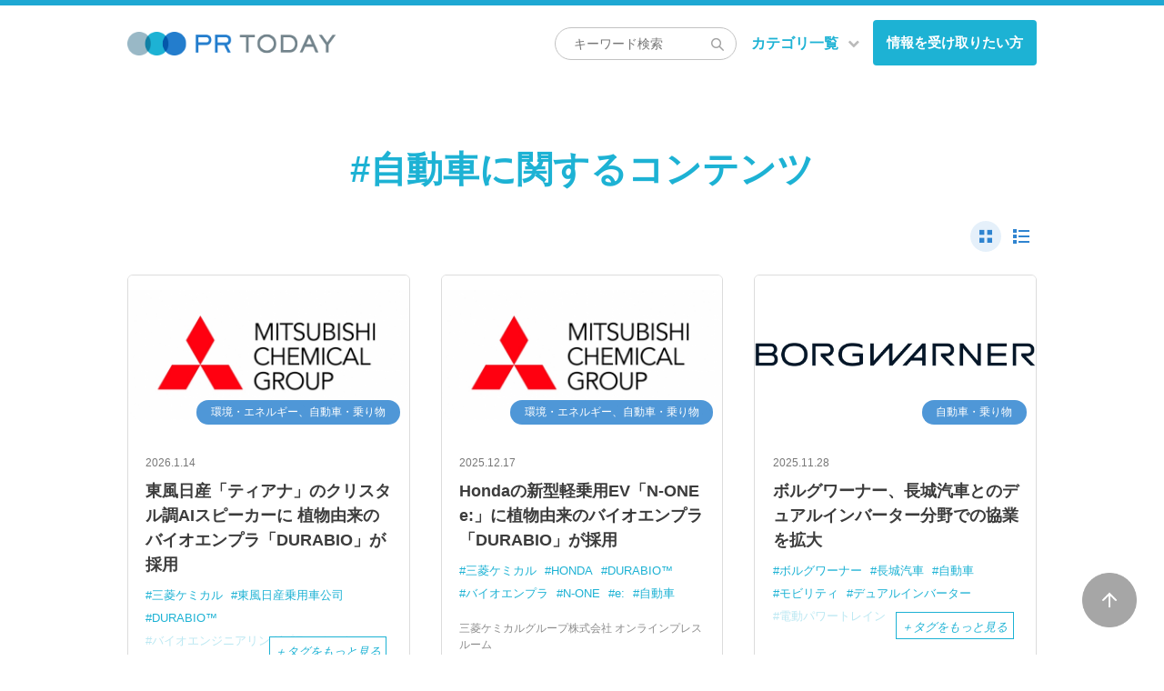

--- FILE ---
content_type: text/html; charset=UTF-8
request_url: https://www.pr-today.net/tag/?t=%E8%87%AA%E5%8B%95%E8%BB%8A
body_size: 361679
content:
<!doctype html>
<html lang="ja" class="loading">

<head>
	<meta charset="utf-8">
		<title>
		タグ | PR TODAY | つながるオウンドメディア構築サービス	</title>
	<meta name="keywords" content="">
	<meta name="description" content="PR TODAYは、企業・団体の活動を広く社会に情報発信し「情報が欲しい人」と「情報を発信したい人」をつなぐオウンドメディア構築サービスです。">
	<meta property="og:title" content="タグ｜PR TODAY | つながるオウンドメディア構築サービス" />
	<meta property="og:type" content="article" />
	<meta property="og:url" content="https://www.pr-today.net/tag/" />
	<meta property="og:image" content="https://www.pr-today.net/wp-content/uploads/2019/01/img_ogp-1.png" />
	<meta property="og:description" content="PR TODAYは、企業・団体の活動を広く社会に情報発信し「情報が欲しい人」と「情報を発信したい人」をつなぐオウンドメディア構築サービスです。" />
	<meta property="og:site_name" content="PR TODAY" />
	<meta property="fb:app_id" content="191646301527514" />
	<meta name="twitter:card" content="summary" />
	<meta name="twitter:site" content="@PR__TODAY" />
	<meta name="viewport" content="width=device-width,minimum-scale=1,initial-scale=0">
	<meta http-equiv="X-UA-Compatible" content="IE=edge">
	<link rel="stylesheet" href="https://www.pr-today.net/wp-content/themes/NET_20191024/css/common.css?20260117-1637">
	<link rel="apple-touch-icon" sizes="57x57" href="https://www.pr-today.net//favicon/apple-icon-57x57.png">
	<link rel="apple-touch-icon" sizes="60x60" href="https://www.pr-today.net//favicon/apple-icon-60x60.png">
	<link rel="apple-touch-icon" sizes="72x72" href="https://www.pr-today.net//favicon/apple-icon-72x72.png">
	<link rel="apple-touch-icon" sizes="76x76" href="https://www.pr-today.net//favicon/apple-icon-76x76.png">
	<link rel="apple-touch-icon" sizes="114x114" href="https://www.pr-today.net//favicon/apple-icon-114x114.png">
	<link rel="apple-touch-icon" sizes="120x120" href="https://www.pr-today.net//favicon/apple-icon-120x120.png">
	<link rel="apple-touch-icon" sizes="144x144" href="https://www.pr-today.net//favicon/apple-icon-144x144.png">
	<link rel="apple-touch-icon" sizes="152x152" href="https://www.pr-today.net//favicon/apple-icon-152x152.png">
	<link rel="apple-touch-icon" sizes="180x180" href="https://www.pr-today.net//favicon/apple-icon-180x180.png">
	<link rel="icon" type="image/png" sizes="192x192" href="https://www.pr-today.net//favicon/android-icon-192x192.png">
	<link rel="icon" type="image/png" sizes="32x32" href="https://www.pr-today.net//favicon/favicon-32x32.png">
	<link rel="icon" type="image/png" sizes="96x96" href="https://www.pr-today.net//favicon/favicon-96x96.png">
	<link rel="icon" type="image/png" sizes="16x16" href="https://www.pr-today.net//favicon/favicon-16x16.png">
			<link rel="stylesheet" href="https://www.pr-today.net/wp-content/themes/NET_20191024/css/lower.css?20260117-1637">
		<link rel="stylesheet" href="https://www.pr-today.net/wp-content/themes/NET_20191024/css/color.css?20260117-1637">
	<link rel="stylesheet" href="https://use.fontawesome.com/releases/v5.8.2/css/all.css" integrity="sha384-oS3vJWv+0UjzBfQzYUhtDYW+Pj2yciDJxpsK1OYPAYjqT085Qq/1cq5FLXAZQ7Ay" crossorigin="anonymous">



		<meta name='robots' content='max-image-preview:large' />
<link rel='dns-prefetch' href='//cdn.jsdelivr.net' />
<script type="text/javascript">
/* <![CDATA[ */
window._wpemojiSettings = {"baseUrl":"https:\/\/s.w.org\/images\/core\/emoji\/14.0.0\/72x72\/","ext":".png","svgUrl":"https:\/\/s.w.org\/images\/core\/emoji\/14.0.0\/svg\/","svgExt":".svg","source":{"concatemoji":"https:\/\/www.pr-today.net\/wp-includes\/js\/wp-emoji-release.min.js?ver=68e8191cd85daed1d77a7eccd7c30bd1"}};
/*! This file is auto-generated */
!function(i,n){var o,s,e;function c(e){try{var t={supportTests:e,timestamp:(new Date).valueOf()};sessionStorage.setItem(o,JSON.stringify(t))}catch(e){}}function p(e,t,n){e.clearRect(0,0,e.canvas.width,e.canvas.height),e.fillText(t,0,0);var t=new Uint32Array(e.getImageData(0,0,e.canvas.width,e.canvas.height).data),r=(e.clearRect(0,0,e.canvas.width,e.canvas.height),e.fillText(n,0,0),new Uint32Array(e.getImageData(0,0,e.canvas.width,e.canvas.height).data));return t.every(function(e,t){return e===r[t]})}function u(e,t,n){switch(t){case"flag":return n(e,"\ud83c\udff3\ufe0f\u200d\u26a7\ufe0f","\ud83c\udff3\ufe0f\u200b\u26a7\ufe0f")?!1:!n(e,"\ud83c\uddfa\ud83c\uddf3","\ud83c\uddfa\u200b\ud83c\uddf3")&&!n(e,"\ud83c\udff4\udb40\udc67\udb40\udc62\udb40\udc65\udb40\udc6e\udb40\udc67\udb40\udc7f","\ud83c\udff4\u200b\udb40\udc67\u200b\udb40\udc62\u200b\udb40\udc65\u200b\udb40\udc6e\u200b\udb40\udc67\u200b\udb40\udc7f");case"emoji":return!n(e,"\ud83e\udef1\ud83c\udffb\u200d\ud83e\udef2\ud83c\udfff","\ud83e\udef1\ud83c\udffb\u200b\ud83e\udef2\ud83c\udfff")}return!1}function f(e,t,n){var r="undefined"!=typeof WorkerGlobalScope&&self instanceof WorkerGlobalScope?new OffscreenCanvas(300,150):i.createElement("canvas"),a=r.getContext("2d",{willReadFrequently:!0}),o=(a.textBaseline="top",a.font="600 32px Arial",{});return e.forEach(function(e){o[e]=t(a,e,n)}),o}function t(e){var t=i.createElement("script");t.src=e,t.defer=!0,i.head.appendChild(t)}"undefined"!=typeof Promise&&(o="wpEmojiSettingsSupports",s=["flag","emoji"],n.supports={everything:!0,everythingExceptFlag:!0},e=new Promise(function(e){i.addEventListener("DOMContentLoaded",e,{once:!0})}),new Promise(function(t){var n=function(){try{var e=JSON.parse(sessionStorage.getItem(o));if("object"==typeof e&&"number"==typeof e.timestamp&&(new Date).valueOf()<e.timestamp+604800&&"object"==typeof e.supportTests)return e.supportTests}catch(e){}return null}();if(!n){if("undefined"!=typeof Worker&&"undefined"!=typeof OffscreenCanvas&&"undefined"!=typeof URL&&URL.createObjectURL&&"undefined"!=typeof Blob)try{var e="postMessage("+f.toString()+"("+[JSON.stringify(s),u.toString(),p.toString()].join(",")+"));",r=new Blob([e],{type:"text/javascript"}),a=new Worker(URL.createObjectURL(r),{name:"wpTestEmojiSupports"});return void(a.onmessage=function(e){c(n=e.data),a.terminate(),t(n)})}catch(e){}c(n=f(s,u,p))}t(n)}).then(function(e){for(var t in e)n.supports[t]=e[t],n.supports.everything=n.supports.everything&&n.supports[t],"flag"!==t&&(n.supports.everythingExceptFlag=n.supports.everythingExceptFlag&&n.supports[t]);n.supports.everythingExceptFlag=n.supports.everythingExceptFlag&&!n.supports.flag,n.DOMReady=!1,n.readyCallback=function(){n.DOMReady=!0}}).then(function(){return e}).then(function(){var e;n.supports.everything||(n.readyCallback(),(e=n.source||{}).concatemoji?t(e.concatemoji):e.wpemoji&&e.twemoji&&(t(e.twemoji),t(e.wpemoji)))}))}((window,document),window._wpemojiSettings);
/* ]]> */
</script>
<style id='wp-emoji-styles-inline-css' type='text/css'>

	img.wp-smiley, img.emoji {
		display: inline !important;
		border: none !important;
		box-shadow: none !important;
		height: 1em !important;
		width: 1em !important;
		margin: 0 0.07em !important;
		vertical-align: -0.1em !important;
		background: none !important;
		padding: 0 !important;
	}
</style>
<link rel='stylesheet' id='wp-block-library-css' href='https://www.pr-today.net/wp-includes/css/dist/block-library/style.min.css?ver=68e8191cd85daed1d77a7eccd7c30bd1'  media='all' />
<style id='classic-theme-styles-inline-css' type='text/css'>
/*! This file is auto-generated */
.wp-block-button__link{color:#fff;background-color:#32373c;border-radius:9999px;box-shadow:none;text-decoration:none;padding:calc(.667em + 2px) calc(1.333em + 2px);font-size:1.125em}.wp-block-file__button{background:#32373c;color:#fff;text-decoration:none}
</style>
<style id='global-styles-inline-css' type='text/css'>
body{--wp--preset--color--black: #000000;--wp--preset--color--cyan-bluish-gray: #abb8c3;--wp--preset--color--white: #ffffff;--wp--preset--color--pale-pink: #f78da7;--wp--preset--color--vivid-red: #cf2e2e;--wp--preset--color--luminous-vivid-orange: #ff6900;--wp--preset--color--luminous-vivid-amber: #fcb900;--wp--preset--color--light-green-cyan: #7bdcb5;--wp--preset--color--vivid-green-cyan: #00d084;--wp--preset--color--pale-cyan-blue: #8ed1fc;--wp--preset--color--vivid-cyan-blue: #0693e3;--wp--preset--color--vivid-purple: #9b51e0;--wp--preset--gradient--vivid-cyan-blue-to-vivid-purple: linear-gradient(135deg,rgba(6,147,227,1) 0%,rgb(155,81,224) 100%);--wp--preset--gradient--light-green-cyan-to-vivid-green-cyan: linear-gradient(135deg,rgb(122,220,180) 0%,rgb(0,208,130) 100%);--wp--preset--gradient--luminous-vivid-amber-to-luminous-vivid-orange: linear-gradient(135deg,rgba(252,185,0,1) 0%,rgba(255,105,0,1) 100%);--wp--preset--gradient--luminous-vivid-orange-to-vivid-red: linear-gradient(135deg,rgba(255,105,0,1) 0%,rgb(207,46,46) 100%);--wp--preset--gradient--very-light-gray-to-cyan-bluish-gray: linear-gradient(135deg,rgb(238,238,238) 0%,rgb(169,184,195) 100%);--wp--preset--gradient--cool-to-warm-spectrum: linear-gradient(135deg,rgb(74,234,220) 0%,rgb(151,120,209) 20%,rgb(207,42,186) 40%,rgb(238,44,130) 60%,rgb(251,105,98) 80%,rgb(254,248,76) 100%);--wp--preset--gradient--blush-light-purple: linear-gradient(135deg,rgb(255,206,236) 0%,rgb(152,150,240) 100%);--wp--preset--gradient--blush-bordeaux: linear-gradient(135deg,rgb(254,205,165) 0%,rgb(254,45,45) 50%,rgb(107,0,62) 100%);--wp--preset--gradient--luminous-dusk: linear-gradient(135deg,rgb(255,203,112) 0%,rgb(199,81,192) 50%,rgb(65,88,208) 100%);--wp--preset--gradient--pale-ocean: linear-gradient(135deg,rgb(255,245,203) 0%,rgb(182,227,212) 50%,rgb(51,167,181) 100%);--wp--preset--gradient--electric-grass: linear-gradient(135deg,rgb(202,248,128) 0%,rgb(113,206,126) 100%);--wp--preset--gradient--midnight: linear-gradient(135deg,rgb(2,3,129) 0%,rgb(40,116,252) 100%);--wp--preset--font-size--small: 13px;--wp--preset--font-size--medium: 20px;--wp--preset--font-size--large: 36px;--wp--preset--font-size--x-large: 42px;--wp--preset--spacing--20: 0.44rem;--wp--preset--spacing--30: 0.67rem;--wp--preset--spacing--40: 1rem;--wp--preset--spacing--50: 1.5rem;--wp--preset--spacing--60: 2.25rem;--wp--preset--spacing--70: 3.38rem;--wp--preset--spacing--80: 5.06rem;--wp--preset--shadow--natural: 6px 6px 9px rgba(0, 0, 0, 0.2);--wp--preset--shadow--deep: 12px 12px 50px rgba(0, 0, 0, 0.4);--wp--preset--shadow--sharp: 6px 6px 0px rgba(0, 0, 0, 0.2);--wp--preset--shadow--outlined: 6px 6px 0px -3px rgba(255, 255, 255, 1), 6px 6px rgba(0, 0, 0, 1);--wp--preset--shadow--crisp: 6px 6px 0px rgba(0, 0, 0, 1);}:where(.is-layout-flex){gap: 0.5em;}:where(.is-layout-grid){gap: 0.5em;}body .is-layout-flow > .alignleft{float: left;margin-inline-start: 0;margin-inline-end: 2em;}body .is-layout-flow > .alignright{float: right;margin-inline-start: 2em;margin-inline-end: 0;}body .is-layout-flow > .aligncenter{margin-left: auto !important;margin-right: auto !important;}body .is-layout-constrained > .alignleft{float: left;margin-inline-start: 0;margin-inline-end: 2em;}body .is-layout-constrained > .alignright{float: right;margin-inline-start: 2em;margin-inline-end: 0;}body .is-layout-constrained > .aligncenter{margin-left: auto !important;margin-right: auto !important;}body .is-layout-constrained > :where(:not(.alignleft):not(.alignright):not(.alignfull)){max-width: var(--wp--style--global--content-size);margin-left: auto !important;margin-right: auto !important;}body .is-layout-constrained > .alignwide{max-width: var(--wp--style--global--wide-size);}body .is-layout-flex{display: flex;}body .is-layout-flex{flex-wrap: wrap;align-items: center;}body .is-layout-flex > *{margin: 0;}body .is-layout-grid{display: grid;}body .is-layout-grid > *{margin: 0;}:where(.wp-block-columns.is-layout-flex){gap: 2em;}:where(.wp-block-columns.is-layout-grid){gap: 2em;}:where(.wp-block-post-template.is-layout-flex){gap: 1.25em;}:where(.wp-block-post-template.is-layout-grid){gap: 1.25em;}.has-black-color{color: var(--wp--preset--color--black) !important;}.has-cyan-bluish-gray-color{color: var(--wp--preset--color--cyan-bluish-gray) !important;}.has-white-color{color: var(--wp--preset--color--white) !important;}.has-pale-pink-color{color: var(--wp--preset--color--pale-pink) !important;}.has-vivid-red-color{color: var(--wp--preset--color--vivid-red) !important;}.has-luminous-vivid-orange-color{color: var(--wp--preset--color--luminous-vivid-orange) !important;}.has-luminous-vivid-amber-color{color: var(--wp--preset--color--luminous-vivid-amber) !important;}.has-light-green-cyan-color{color: var(--wp--preset--color--light-green-cyan) !important;}.has-vivid-green-cyan-color{color: var(--wp--preset--color--vivid-green-cyan) !important;}.has-pale-cyan-blue-color{color: var(--wp--preset--color--pale-cyan-blue) !important;}.has-vivid-cyan-blue-color{color: var(--wp--preset--color--vivid-cyan-blue) !important;}.has-vivid-purple-color{color: var(--wp--preset--color--vivid-purple) !important;}.has-black-background-color{background-color: var(--wp--preset--color--black) !important;}.has-cyan-bluish-gray-background-color{background-color: var(--wp--preset--color--cyan-bluish-gray) !important;}.has-white-background-color{background-color: var(--wp--preset--color--white) !important;}.has-pale-pink-background-color{background-color: var(--wp--preset--color--pale-pink) !important;}.has-vivid-red-background-color{background-color: var(--wp--preset--color--vivid-red) !important;}.has-luminous-vivid-orange-background-color{background-color: var(--wp--preset--color--luminous-vivid-orange) !important;}.has-luminous-vivid-amber-background-color{background-color: var(--wp--preset--color--luminous-vivid-amber) !important;}.has-light-green-cyan-background-color{background-color: var(--wp--preset--color--light-green-cyan) !important;}.has-vivid-green-cyan-background-color{background-color: var(--wp--preset--color--vivid-green-cyan) !important;}.has-pale-cyan-blue-background-color{background-color: var(--wp--preset--color--pale-cyan-blue) !important;}.has-vivid-cyan-blue-background-color{background-color: var(--wp--preset--color--vivid-cyan-blue) !important;}.has-vivid-purple-background-color{background-color: var(--wp--preset--color--vivid-purple) !important;}.has-black-border-color{border-color: var(--wp--preset--color--black) !important;}.has-cyan-bluish-gray-border-color{border-color: var(--wp--preset--color--cyan-bluish-gray) !important;}.has-white-border-color{border-color: var(--wp--preset--color--white) !important;}.has-pale-pink-border-color{border-color: var(--wp--preset--color--pale-pink) !important;}.has-vivid-red-border-color{border-color: var(--wp--preset--color--vivid-red) !important;}.has-luminous-vivid-orange-border-color{border-color: var(--wp--preset--color--luminous-vivid-orange) !important;}.has-luminous-vivid-amber-border-color{border-color: var(--wp--preset--color--luminous-vivid-amber) !important;}.has-light-green-cyan-border-color{border-color: var(--wp--preset--color--light-green-cyan) !important;}.has-vivid-green-cyan-border-color{border-color: var(--wp--preset--color--vivid-green-cyan) !important;}.has-pale-cyan-blue-border-color{border-color: var(--wp--preset--color--pale-cyan-blue) !important;}.has-vivid-cyan-blue-border-color{border-color: var(--wp--preset--color--vivid-cyan-blue) !important;}.has-vivid-purple-border-color{border-color: var(--wp--preset--color--vivid-purple) !important;}.has-vivid-cyan-blue-to-vivid-purple-gradient-background{background: var(--wp--preset--gradient--vivid-cyan-blue-to-vivid-purple) !important;}.has-light-green-cyan-to-vivid-green-cyan-gradient-background{background: var(--wp--preset--gradient--light-green-cyan-to-vivid-green-cyan) !important;}.has-luminous-vivid-amber-to-luminous-vivid-orange-gradient-background{background: var(--wp--preset--gradient--luminous-vivid-amber-to-luminous-vivid-orange) !important;}.has-luminous-vivid-orange-to-vivid-red-gradient-background{background: var(--wp--preset--gradient--luminous-vivid-orange-to-vivid-red) !important;}.has-very-light-gray-to-cyan-bluish-gray-gradient-background{background: var(--wp--preset--gradient--very-light-gray-to-cyan-bluish-gray) !important;}.has-cool-to-warm-spectrum-gradient-background{background: var(--wp--preset--gradient--cool-to-warm-spectrum) !important;}.has-blush-light-purple-gradient-background{background: var(--wp--preset--gradient--blush-light-purple) !important;}.has-blush-bordeaux-gradient-background{background: var(--wp--preset--gradient--blush-bordeaux) !important;}.has-luminous-dusk-gradient-background{background: var(--wp--preset--gradient--luminous-dusk) !important;}.has-pale-ocean-gradient-background{background: var(--wp--preset--gradient--pale-ocean) !important;}.has-electric-grass-gradient-background{background: var(--wp--preset--gradient--electric-grass) !important;}.has-midnight-gradient-background{background: var(--wp--preset--gradient--midnight) !important;}.has-small-font-size{font-size: var(--wp--preset--font-size--small) !important;}.has-medium-font-size{font-size: var(--wp--preset--font-size--medium) !important;}.has-large-font-size{font-size: var(--wp--preset--font-size--large) !important;}.has-x-large-font-size{font-size: var(--wp--preset--font-size--x-large) !important;}
.wp-block-navigation a:where(:not(.wp-element-button)){color: inherit;}
:where(.wp-block-post-template.is-layout-flex){gap: 1.25em;}:where(.wp-block-post-template.is-layout-grid){gap: 1.25em;}
:where(.wp-block-columns.is-layout-flex){gap: 2em;}:where(.wp-block-columns.is-layout-grid){gap: 2em;}
.wp-block-pullquote{font-size: 1.5em;line-height: 1.6;}
</style>
<link rel='stylesheet' id='contact-form-7-css' href='https://www.pr-today.net/wp-content/plugins/contact-form-7/includes/css/styles.css?ver=5.8.7'  media='all' />
<link rel='stylesheet' id='cf7msm_styles-css' href='https://www.pr-today.net/wp-content/plugins/contact-form-7-multi-step-module/resources/cf7msm.css?ver=4.3.1'  media='all' />
<link rel='stylesheet' id='wpdreams-asl-basic-css' href='https://www.pr-today.net/wp-content/plugins/ajax-search-lite/css/style.basic.css?ver=4.11.5'  media='all' />
<link rel='stylesheet' id='wpdreams-ajaxsearchlite-css' href='https://www.pr-today.net/wp-content/plugins/ajax-search-lite/css/style-simple-red.css?ver=4.11.5'  media='all' />
<link rel='stylesheet' id='simcal-qtip-css' href='https://www.pr-today.net/wp-content/plugins/google-calendar-events/assets/generated/vendor/jquery.qtip.min.css?ver=3.3.1'  media='all' />
<link rel='stylesheet' id='simcal-default-calendar-grid-css' href='https://www.pr-today.net/wp-content/plugins/google-calendar-events/assets/generated/default-calendar-grid.min.css?ver=3.3.1'  media='all' />
<link rel='stylesheet' id='simcal-default-calendar-list-css' href='https://www.pr-today.net/wp-content/plugins/google-calendar-events/assets/generated/default-calendar-list.min.css?ver=3.3.1'  media='all' />
<script  src="https://www.pr-today.net/wp-includes/js/jquery/jquery.min.js?ver=3.7.1" id="jquery-core-js"></script>
<script  src="https://www.pr-today.net/wp-includes/js/jquery/jquery-migrate.min.js?ver=3.4.1" id="jquery-migrate-js"></script>
<link rel="https://api.w.org/" href="https://www.pr-today.net/wp-json/" /><link rel="alternate" type="application/json" href="https://www.pr-today.net/wp-json/wp/v2/pages/200" /><link rel="canonical" href="https://www.pr-today.net/tag/" />
<link rel="alternate" type="application/json+oembed" href="https://www.pr-today.net/wp-json/oembed/1.0/embed?url=https%3A%2F%2Fwww.pr-today.net%2Ftag%2F" />
<link rel="alternate" type="text/xml+oembed" href="https://www.pr-today.net/wp-json/oembed/1.0/embed?url=https%3A%2F%2Fwww.pr-today.net%2Ftag%2F&#038;format=xml" />
				<link rel="preconnect" href="https://fonts.gstatic.com" crossorigin />
				<link rel="preload" as="style" href="//fonts.googleapis.com/css?family=Open+Sans&display=swap" />
				<link rel="stylesheet" href="//fonts.googleapis.com/css?family=Open+Sans&display=swap" media="all" />
				                <style>
                    
					div[id*='ajaxsearchlitesettings'].searchsettings .asl_option_inner label {
						font-size: 0px !important;
						color: rgba(0, 0, 0, 0);
					}
					div[id*='ajaxsearchlitesettings'].searchsettings .asl_option_inner label:after {
						font-size: 11px !important;
						position: absolute;
						top: 0;
						left: 0;
						z-index: 1;
					}
					.asl_w_container {
						width: 100%;
						margin: 0px 0px 0px 0px;
						min-width: 200px;
					}
					div[id*='ajaxsearchlite'].asl_m {
						width: 100%;
					}
					div[id*='ajaxsearchliteres'].wpdreams_asl_results div.resdrg span.highlighted {
						font-weight: bold;
						color: #d9312b;
						background-color: #eee;
					}
					div[id*='ajaxsearchliteres'].wpdreams_asl_results .results img.asl_image {
						width: 70px;
						height: 70px;
						object-fit: cover;
					}
					div.asl_r .results {
						max-height: none;
					}
				
						div.asl_r.asl_w.vertical .results .item::after {
							display: block;
							position: absolute;
							bottom: 0;
							content: '';
							height: 1px;
							width: 100%;
							background: #D8D8D8;
						}
						div.asl_r.asl_w.vertical .results .item.asl_last_item::after {
							display: none;
						}
					                </style>
                	<!-- GoogleAnalytics -->
			<!-- Global site tag (gtag.js) - Google Analytics -->
		<script async src="https://www.googletagmanager.com/gtag/js?id=UA-119339209-1"></script>
		<script>
			window.dataLayer = window.dataLayer || [];

			function gtag() {
				dataLayer.push(arguments);
			}
			gtag('js', new Date());

			gtag('config', 'UA-119339209-1');
		</script>
		<!-- GoogleAnalytics -->
	<!-- Google Tag Manager -->
	<script>
		(function(w, d, s, l, i) {
			w[l] = w[l] || [];
			w[l].push({
				'gtm.start': new Date().getTime(),
				event: 'gtm.js'
			});
			var f = d.getElementsByTagName(s)[0],
				j = d.createElement(s),
				dl = l != 'dataLayer' ? '&l=' + l : '';
			j.async = true;
			j.src =
				'https://www.googletagmanager.com/gtm.js?id=' + i + dl;
			f.parentNode.insertBefore(j, f);
		})(window, document, 'script', 'dataLayer', 'GTM-K8J8QT2');
	</script>
	<!-- End Google Tag Manager -->
</head>

<body id="list_page" class="search">
  <!-- Google Tag Manager (noscript) -->
  <noscript><iframe src="https://www.googletagmanager.com/ns.html?id=GTM-K8J8QT2" height="0" width="0" style="display:none;visibility:hidden"></iframe></noscript>
  <!-- End Google Tag Manager (noscript) -->
  <div id="wrapper">
    <!-- Google Tag Manager (noscript) -->
<noscript><iframe src="https://www.googletagmanager.com/ns.html?id=GTM-W3LRSFT"
height="0" width="0" style="display:none;visibility:hidden"></iframe></noscript>
<!-- End Google Tag Manager (noscript) -->
 <header>
  <div id="header" role="banner">
    <div id="header_area">
      <div class="hd_layout">
        <div class="layout_l">
          <div id="hd_logo">
            <p><a href="https://www.pr-today.net/"><img src="https://www.pr-today.net/wp-content/themes/NET_20191024/media/images/common/hd_logo.png" width="230" height="25" alt="PR TODAY"><!--<span class="sub_t">最新のニュースを毎日お届け</span>--></a></p>
          </div><!-- hd_logo -->
        </div><!-- .layout_l -->
        <div class="layout_r">

                    <div class="search_box">
            <form role="search" method="get" id="searchform" action="https://www.pr-today.net/" >
              <label><input type="search" name="s" value="" size="" placeholder="キーワード検索"><button type="submit"></button></label>
              <input type="hidden" name="type" value="portal">
            </form>
          </div><!-- .search_box -->
                    <div id="gnavi" role="navigation">
            <ul>
                            <li id="category"><span>カテゴリ一覧</span>
                <div class="mega_menu_outer">
                  <div class="mega_menu">
                    <div class="mega_menu_inner main_width">
                      <ul>
                        <li><a href="https://www.pr-today.net/category/opr/entertainment/">エンターテインメント・音楽・映画</a></li><li><a href="https://www.pr-today.net/category/opr/hobby/">ゲーム・ホビー・カルチャー</a></li><li><a href="https://www.pr-today.net/category/opr/computer/">コンピュータ・通信機器</a></li><li><a href="https://www.pr-today.net/category/opr/netservice/">ネットサービス</a></li><li><a href="https://www.pr-today.net/category/opr/beauty/">ビューティ・ヘルスケア・スポーツ</a></li><li><a href="https://www.pr-today.net/category/opr/fashion/">ファッション・ライフスタイル</a></li><li><a href="https://www.pr-today.net/category/opr/pet/">ペット・生き物</a></li><li><a href="https://www.pr-today.net/category/opr/mobile/">モバイル関連</a></li><li><a href="https://www.pr-today.net/category/opr/company/">企業情報</a></li><li><a href="https://www.pr-today.net/category/opr/house/">住まい・インテリア</a></li><li><a href="https://www.pr-today.net/category/opr/medication/">健康・医療</a></li><li><a href="https://www.pr-today.net/category/opr/electronics/">家電・AV機器</a></li><li><a href="https://www.pr-today.net/category/opr/art/">広告・デザイン・アート</a></li><li><a href="https://www.pr-today.net/category/opr/education/">教育・スキルアップ</a></li><li><a href="https://www.pr-today.net/category/opr/news/">新聞・出版・放送</a></li><li><a href="https://www.pr-today.net/category/opr/trip/">旅行・観光・地域情報</a></li><li><a href="https://www.pr-today.net/category/opr/machine/">機械・精密機器</a></li><li><a href="https://www.pr-today.net/category/opr/energy/">環境・エネルギー</a></li><li><a href="https://www.pr-today.net/category/opr/vehicle/">自動車・乗り物</a></li><li><a href="https://www.pr-today.net/category/opr/public_autorities/">自治体・公共機関</a></li><li><a href="https://www.pr-today.net/category/opr/manufacture/">製造・建築</a></li><li><a href="https://www.pr-today.net/category/opr/aff/">農林水産</a></li><li><a href="https://www.pr-today.net/category/opr/traffic/">運輸・流通</a></li><li><a href="https://www.pr-today.net/category/opr/financial/">金融・保険</a></li><li><a href="https://www.pr-today.net/category/opr/food/">食品・飲料</a></li>                      </ul>
                    </div><!-- mega_menu_inner -->
                  </div><!-- mega_menu -->
                </div><!-- mega_menu_outer -->
              </li>
                            <!--<li><a href="https://www.pr-today.net/service_guide/">情報を発信したい方</a></li>-->
              <li><a href="https://service.pr-today.net/media_regist" target="_blank">情報を受け取りたい方</a></li>
                          </ul>
          </div><!-- gnavi -->
                    <div id="sp_menu_btn" class="menu-trigger up">
            <span class="border01"></span>
            <span class="border02"></span>
            <span class="border03"></span>
          </div><!-- sp_menu_btn -->
        </div><!-- .layout_r -->

      </div><!-- .hd_layout -->
    </div><!-- #header_area -->
  </div><!-- header -->
</header>
<div id="sp_wrap">
      <div id="main_area" role="main">
        <div class="lower_contents">
          <div class="main_width">
            <div class="search_title">
              <h1>#自動車に関するコンテンツ</h1>
            </div><!-- /.search_title -->
                          <div class="result_set">
                <div class="release_list_area">
                  <div class="intro_block">
                    <!-- <div class="layout_l">
<div class="grada_title">
<h2><a href="/"><span class="main">PR TODAYでの検索結果</span></a></h2>
</div>
</div>.layout_l -->
                    <div class="layout_r">
                      <ul class="switch_icon">
                        <li class="tile_pnl active"><span></span></li>
                        <li class="list_pnl"><span></span></li>
                      </ul><!-- .switch_icon -->
                    </div><!-- .layout_r -->
                  </div><!-- .intro_block -->
                  <div class="release_list_block tile_panel">
                    <div class="release_list_set more_link">
	<div class="release_list_set_inner">
		<div class="release_list_item">
			<a href="https://www.pr-today.net/category/a00387/61602/"><img src="[data-uri]" alt="">
                <p class="release_tag">環境・エネルギー、自動車・乗り物</p>
        </a>
		</div>
		<!-- .release_list_item -->
		<div class="release_list_item">
			<div class="item_txt_innerbox">
				<p class="date">
					2026.1.14				</p>
								<p class="release_tag">
					環境・エネルギー、自動車・乗り物				</p>
								<h3><a href="https://www.pr-today.net/category/a00387/61602/">東風日産「ティアナ」のクリスタル調AIスピーカーに 植物由来のバイオエンプラ「DURABIO」が採用</a></h3>
				<p class="lead">
									</p>
				<ul class="tag_list">
					<li><a href="https://www.pr-today.net/tag/?t=三菱ケミカル">三菱ケミカル</a></li>
<li><a href="https://www.pr-today.net/tag/?t=東風日産乗用車公司">東風日産乗用車公司</a></li>
<li><a href="https://www.pr-today.net/tag/?t=DURABIO™">DURABIO™</a></li>
<li><a href="https://www.pr-today.net/tag/?t=バイオエンジニアリングプラスチック">バイオエンジニアリングプラスチック</a></li>
<li class="close_tag"><a href="https://www.pr-today.net/tag/?t=自動車">自動車</a></li>
<li class="close_tag"><a href="https://www.pr-today.net/tag/?t=化学素材">化学素材</a></li>
<li class="open_tag_btn"><i><span>＋</span>タグをもっと見る</i></li>
				</ul>
				<p class="company_n">
					<a href="/a00387/" target="_blank">
						三菱ケミカルグループ株式会社 オンラインプレスルーム					</a>
				</p>
			</div>
			<!-- .item_txt_innerbox -->
		</div>
		<!-- .release_list_item -->
	</div>
	<!-- .release_list_set_inner -->
</div> <!-- .release_list_set -->
<div class="release_list_set more_link">
	<div class="release_list_set_inner">
		<div class="release_list_item">
			<a href="https://www.pr-today.net/category/a00387/61188/"><img src="[data-uri]" alt="">
                <p class="release_tag">環境・エネルギー、自動車・乗り物</p>
        </a>
		</div>
		<!-- .release_list_item -->
		<div class="release_list_item">
			<div class="item_txt_innerbox">
				<p class="date">
					2025.12.17				</p>
								<p class="release_tag">
					環境・エネルギー、自動車・乗り物				</p>
								<h3><a href="https://www.pr-today.net/category/a00387/61188/">Hondaの新型軽乗用EV「N-ONE e:」に植物由来のバイオエンプラ「DURABIO」が採用</a></h3>
				<p class="lead">
									</p>
				<ul class="tag_list">
					<li><a href="https://www.pr-today.net/tag/?t=三菱ケミカル">三菱ケミカル</a></li>
<li><a href="https://www.pr-today.net/tag/?t=HONDA">HONDA</a></li>
<li><a href="https://www.pr-today.net/tag/?t=DURABIO™">DURABIO™</a></li>
<li><a href="https://www.pr-today.net/tag/?t=バイオエンプラ">バイオエンプラ</a></li>
<li class="close_tag"><a href="https://www.pr-today.net/tag/?t=N-ONE">N-ONE</a></li>
<li class="close_tag"><a href="https://www.pr-today.net/tag/?t=e:">e:</a></li>
<li class="close_tag"><a href="https://www.pr-today.net/tag/?t=自動車">自動車</a></li>
<li class="open_tag_btn"><i><span>＋</span>タグをもっと見る</i></li>
				</ul>
				<p class="company_n">
					<a href="/a00387/" target="_blank">
						三菱ケミカルグループ株式会社 オンラインプレスルーム					</a>
				</p>
			</div>
			<!-- .item_txt_innerbox -->
		</div>
		<!-- .release_list_item -->
	</div>
	<!-- .release_list_set_inner -->
</div> <!-- .release_list_set -->
<div class="release_list_set more_link">
	<div class="release_list_set_inner">
		<div class="release_list_item">
			<a href="https://www.pr-today.net/category/a00583/60971/"><img src="https://www.pr-today.net/a00583/wp-content/uploads/sites/407/2025/09/opr_company_logo_image.jpg" alt="">
                <p class="release_tag">自動車・乗り物</p>
        </a>
		</div>
		<!-- .release_list_item -->
		<div class="release_list_item">
			<div class="item_txt_innerbox">
				<p class="date">
					2025.11.28				</p>
								<p class="release_tag">
					自動車・乗り物				</p>
								<h3><a href="https://www.pr-today.net/category/a00583/60971/">ボルグワーナー、長城汽車とのデュアルインバーター分野での協業を拡大</a></h3>
				<p class="lead">
									</p>
				<ul class="tag_list">
					<li><a href="https://www.pr-today.net/tag/?t=ボルグワーナー">ボルグワーナー</a></li>
<li><a href="https://www.pr-today.net/tag/?t=長城汽車">長城汽車</a></li>
<li><a href="https://www.pr-today.net/tag/?t=自動車">自動車</a></li>
<li><a href="https://www.pr-today.net/tag/?t=モビリティ">モビリティ</a></li>
<li class="close_tag"><a href="https://www.pr-today.net/tag/?t=デュアルインバーター">デュアルインバーター</a></li>
<li class="close_tag"><a href="https://www.pr-today.net/tag/?t=電動パワートレイン">電動パワートレイン</a></li>
<li class="open_tag_btn"><i><span>＋</span>タグをもっと見る</i></li>
				</ul>
				<p class="company_n">
					<a href="/a00583/" target="_blank">
						ボルグワーナー オンラインプレスルーム					</a>
				</p>
			</div>
			<!-- .item_txt_innerbox -->
		</div>
		<!-- .release_list_item -->
	</div>
	<!-- .release_list_set_inner -->
</div> <!-- .release_list_set -->
<div class="release_list_set more_link">
	<div class="release_list_set_inner">
		<div class="release_list_item">
			<a href="https://www.pr-today.net/category/a00583/60964/"><img src="https://www.pr-today.net/wp-content/uploads/2025/11/eye_catch_image-59.jpg" alt="">
                <p class="release_tag">自動車・乗り物</p>
        </a>
		</div>
		<!-- .release_list_item -->
		<div class="release_list_item">
			<div class="item_txt_innerbox">
				<p class="date">
					2025.11.28				</p>
								<p class="release_tag">
					自動車・乗り物				</p>
								<h3><a href="https://www.pr-today.net/category/a00583/60964/">ボルグワーナー、チェリー（奇瑞汽車）との協業を拡大し、 グローバル成長に向けて先進的な全輪駆動製品を供給へ</a></h3>
				<p class="lead">
									</p>
				<ul class="tag_list">
					<li><a href="https://www.pr-today.net/tag/?t=ボルグワーナー">ボルグワーナー</a></li>
<li><a href="https://www.pr-today.net/tag/?t=自動車">自動車</a></li>
<li><a href="https://www.pr-today.net/tag/?t=モビリティ">モビリティ</a></li>
<li><a href="https://www.pr-today.net/tag/?t=チェリー">チェリー</a></li>
<li class="close_tag"><a href="https://www.pr-today.net/tag/?t=パートナーシップ">パートナーシップ</a></li>
<li class="open_tag_btn"><i><span>＋</span>タグをもっと見る</i></li>
				</ul>
				<p class="company_n">
					<a href="/a00583/" target="_blank">
						ボルグワーナー オンラインプレスルーム					</a>
				</p>
			</div>
			<!-- .item_txt_innerbox -->
		</div>
		<!-- .release_list_item -->
	</div>
	<!-- .release_list_set_inner -->
</div> <!-- .release_list_set -->
<div class="release_list_set more_link">
	<div class="release_list_set_inner">
		<div class="release_list_item">
			<a href="https://www.pr-today.net/category/a00592/60813/"><img src="https://www.pr-today.net/wp-content/uploads/2025/11/eye_catch_image-40.jpg" alt="">
                <p class="release_tag">住まい・インテリア、旅行・観光・地域情報、自動車・乗り物</p>
        </a>
		</div>
		<!-- .release_list_item -->
		<div class="release_list_item">
			<div class="item_txt_innerbox">
				<p class="date">
					2025.11.18				</p>
								<p class="release_tag">
					住まい・インテリア、旅行・観光・地域情報、自動車・乗り物				</p>
								<h3><a href="https://www.pr-today.net/category/a00592/60813/">11月30日（日） Super AUTOBACSナゴヤベイにて 「愛車を守れ！自動車盗難防止フェア2025」開催</a></h3>
				<p class="lead">
					2025年の年間発生状況は（令和07年１月～令和07年10月）愛知県警によると955件と前年比較から204件増加しています。
加藤電機はカーセキュリティメーカーとして、サステナブルな製品開発と車に乗るオーナーの防犯意識の向上や防犯対策の普及・促進を通して車両犯罪の撲滅を目指します。				</p>
				<ul class="tag_list">
					<li><a href="https://www.pr-today.net/tag/?t=自動車盗難">自動車盗難</a></li>
<li><a href="https://www.pr-today.net/tag/?t=自動車">自動車</a></li>
<li><a href="https://www.pr-today.net/tag/?t=愛知県">愛知県</a></li>
<li><a href="https://www.pr-today.net/tag/?t=防犯対策">防犯対策</a></li>
<li class="close_tag"><a href="https://www.pr-today.net/tag/?t=カーセキュリティ">カーセキュリティ</a></li>
<li class="close_tag"><a href="https://www.pr-today.net/tag/?t=愛知県警察">愛知県警察</a></li>
<li class="close_tag"><a href="https://www.pr-today.net/tag/?t=カー用品">カー用品</a></li>
<li class="close_tag"><a href="https://www.pr-today.net/tag/?t=スマホ連動型防犯カメラ">スマホ連動型防犯カメラ</a></li>
<li class="close_tag"><a href="https://www.pr-today.net/tag/?t=警報装置">警報装置</a></li>
<li class="close_tag"><a href="https://www.pr-today.net/tag/?t=GPS追跡装置">GPS追跡装置</a></li>
<li class="open_tag_btn"><i><span>＋</span>タグをもっと見る</i></li>
				</ul>
				<p class="company_n">
					<a href="/a00592/" target="_blank">
						加藤電機株式会社 オンラインプレスルーム					</a>
				</p>
			</div>
			<!-- .item_txt_innerbox -->
		</div>
		<!-- .release_list_item -->
	</div>
	<!-- .release_list_set_inner -->
</div> <!-- .release_list_set -->
<div class="release_list_set more_link">
	<div class="release_list_set_inner">
		<div class="release_list_item">
			<a href="https://www.pr-today.net/category/a00592/60173/"><img src="https://www.pr-today.net/wp-content/uploads/2025/10/1877427d158d32f1314333d38a3b914a.jpg" alt="">
                <p class="release_tag">ファッション・ライフスタイル、住まい・インテリア、自動車・乗り物</p>
        </a>
		</div>
		<!-- .release_list_item -->
		<div class="release_list_item">
			<div class="item_txt_innerbox">
				<p class="date">
					2025.10.15				</p>
								<p class="release_tag">
					ファッション・ライフスタイル、住まい・インテリア、自動車・乗り物				</p>
								<h3><a href="https://www.pr-today.net/category/a00592/60173/">ワンタッチカーセキュリティ～シガーソケットに差すだけのお手軽防犯対策！～</a></h3>
				<p class="lead">
					2025年2月2日に「ワンタッチカーセキュリティBEE737-S」を発売しました。
●メインユニットをサンバイザーに設置し、電源をシガーソケットに差し込むだけで設置が完了するので配線工事が不要です。				</p>
				<ul class="tag_list">
					<li><a href="https://www.pr-today.net/tag/?t=ワンタッチカーセキュリティ">ワンタッチカーセキュリティ</a></li>
<li><a href="https://www.pr-today.net/tag/?t=HORNET">HORNET</a></li>
<li><a href="https://www.pr-today.net/tag/?t=カーセキュリティ">カーセキュリティ</a></li>
<li><a href="https://www.pr-today.net/tag/?t=カー用品">カー用品</a></li>
<li class="close_tag"><a href="https://www.pr-today.net/tag/?t=愛車">愛車</a></li>
<li class="close_tag"><a href="https://www.pr-today.net/tag/?t=自動車盗難">自動車盗難</a></li>
<li class="close_tag"><a href="https://www.pr-today.net/tag/?t=自動車盗難対策">自動車盗難対策</a></li>
<li class="close_tag"><a href="https://www.pr-today.net/tag/?t=防犯">防犯</a></li>
<li class="close_tag"><a href="https://www.pr-today.net/tag/?t=防犯対策">防犯対策</a></li>
<li class="close_tag"><a href="https://www.pr-today.net/tag/?t=加藤電機">加藤電機</a></li>
<li class="open_tag_btn"><i><span>＋</span>タグをもっと見る</i></li>
				</ul>
				<p class="company_n">
					<a href="/a00592/" target="_blank">
						加藤電機株式会社 オンラインプレスルーム					</a>
				</p>
			</div>
			<!-- .item_txt_innerbox -->
		</div>
		<!-- .release_list_item -->
	</div>
	<!-- .release_list_set_inner -->
</div> <!-- .release_list_set -->
<div class="release_list_set more_link">
	<div class="release_list_set_inner">
		<div class="release_list_item">
			<a href="https://www.pr-today.net/category/a00259/59715/"><img src="https://www.pr-today.net/wp-content/uploads/2025/10/eye_catch_image-1.jpg" alt="">
                <p class="release_tag">機械・精密機器、自動車・乗り物</p>
        </a>
		</div>
		<!-- .release_list_item -->
		<div class="release_list_item">
			<div class="item_txt_innerbox">
				<p class="date">
					2025.10.2				</p>
								<p class="release_tag">
					機械・精密機器、自動車・乗り物				</p>
								<h3><a href="https://www.pr-today.net/category/a00259/59715/">リテルヒューズ、高エネルギー過渡保護向け 自動車用600 W TVS ダイオード「SZSMF6L シリーズ」を発表</a></h3>
				<p class="lead">
									</p>
				<ul class="tag_list">
					<li><a href="https://www.pr-today.net/tag/?t=Littelfuse">Littelfuse</a></li>
<li><a href="https://www.pr-today.net/tag/?t=リテルヒューズ">リテルヒューズ</a></li>
<li><a href="https://www.pr-today.net/tag/?t=SZSMF6L">SZSMF6L</a></li>
<li><a href="https://www.pr-today.net/tag/?t=シリーズ">シリーズ</a></li>
<li class="close_tag"><a href="https://www.pr-today.net/tag/?t=SOD-123FL">SOD-123FL</a></li>
<li class="close_tag"><a href="https://www.pr-today.net/tag/?t=パッケージ">パッケージ</a></li>
<li class="close_tag"><a href="https://www.pr-today.net/tag/?t=EVパワートレイン">EVパワートレイン</a></li>
<li class="close_tag"><a href="https://www.pr-today.net/tag/?t=インバータ">インバータ</a></li>
<li class="close_tag"><a href="https://www.pr-today.net/tag/?t=バッテリー管理システム">バッテリー管理システム</a></li>
<li class="close_tag"><a href="https://www.pr-today.net/tag/?t=オンボード充電">オンボード充電</a></li>
<li class="close_tag"><a href="https://www.pr-today.net/tag/?t=配電ユニット">配電ユニット</a></li>
<li class="close_tag"><a href="https://www.pr-today.net/tag/?t=ボディコントロールモジュール">ボディコントロールモジュール</a></li>
<li class="close_tag"><a href="https://www.pr-today.net/tag/?t=ドメイン">ドメイン</a></li>
<li class="close_tag"><a href="https://www.pr-today.net/tag/?t=ゾーンコントローラー">ゾーンコントローラー</a></li>
<li class="close_tag"><a href="https://www.pr-today.net/tag/?t=自動車照明システム">自動車照明システム</a></li>
<li class="open_tag_btn"><i><span>＋</span>タグをもっと見る</i></li>
				</ul>
				<p class="company_n">
					<a href="/a00259/" target="_blank">
						Littelfuse, Inc. オンラインプレスルーム					</a>
				</p>
			</div>
			<!-- .item_txt_innerbox -->
		</div>
		<!-- .release_list_item -->
	</div>
	<!-- .release_list_set_inner -->
</div> <!-- .release_list_set -->
<div class="release_list_set more_link">
	<div class="release_list_set_inner">
		<div class="release_list_item">
			<a href="https://www.pr-today.net/category/a00387/59169/"><img src="[data-uri]" alt="">
                <p class="release_tag">企業情報、環境・エネルギー、自動車・乗り物</p>
        </a>
		</div>
		<!-- .release_list_item -->
		<div class="release_list_item">
			<div class="item_txt_innerbox">
				<p class="date">
					2025.9.11				</p>
								<p class="release_tag">
					企業情報、環境・エネルギー、自動車・乗り物				</p>
								<h3><a href="https://www.pr-today.net/category/a00387/59169/">Hondaと共同で開発したアクリル樹脂リサイクル材がN-ONE e:のドアバイザーに採用</a></h3>
				<p class="lead">
									</p>
				<ul class="tag_list">
					<li><a href="https://www.pr-today.net/tag/?t=三菱ケミカル">三菱ケミカル</a></li>
<li><a href="https://www.pr-today.net/tag/?t=自動車">自動車</a></li>
<li><a href="https://www.pr-today.net/tag/?t=アクリル樹脂">アクリル樹脂</a></li>
<li><a href="https://www.pr-today.net/tag/?t=ケミカルリサイクル">ケミカルリサイクル</a></li>
<li class="open_tag_btn"><i><span>＋</span>タグをもっと見る</i></li>
				</ul>
				<p class="company_n">
					<a href="/a00387/" target="_blank">
						三菱ケミカルグループ株式会社 オンラインプレスルーム					</a>
				</p>
			</div>
			<!-- .item_txt_innerbox -->
		</div>
		<!-- .release_list_item -->
	</div>
	<!-- .release_list_set_inner -->
</div> <!-- .release_list_set -->
<div class="release_list_set more_link">
	<div class="release_list_set_inner">
		<div class="release_list_item">
			<a href="https://www.pr-today.net/category/a00457/58862/"><img src="https://www.pr-today.net/wp-content/uploads/2025/08/main-1.jpg" alt="">
                <p class="release_tag">ネットサービス、機械・精密機器、金融・保険</p>
        </a>
		</div>
		<!-- .release_list_item -->
		<div class="release_list_item">
			<div class="item_txt_innerbox">
				<p class="date">
					2025.8.27				</p>
								<p class="release_tag">
					ネットサービス、機械・精密機器、金融・保険				</p>
								<h3><a href="https://www.pr-today.net/category/a00457/58862/">株式会社今仙電機製作所にプレミアム優待倶楽部を導入</a></h3>
				<p class="lead">
									</p>
				<ul class="tag_list">
					<li><a href="https://www.pr-today.net/tag/?t=WILLS">WILLS</a></li>
<li><a href="https://www.pr-today.net/tag/?t=ウィルズ">ウィルズ</a></li>
<li><a href="https://www.pr-today.net/tag/?t=今仙電機製作所">今仙電機製作所</a></li>
<li><a href="https://www.pr-today.net/tag/?t=株主優待">株主優待</a></li>
<li class="close_tag"><a href="https://www.pr-today.net/tag/?t=株">株</a></li>
<li class="close_tag"><a href="https://www.pr-today.net/tag/?t=プレミアム">プレミアム</a></li>
<li class="close_tag"><a href="https://www.pr-today.net/tag/?t=自動車">自動車</a></li>
<li class="close_tag"><a href="https://www.pr-today.net/tag/?t=IR">IR</a></li>
<li class="open_tag_btn"><i><span>＋</span>タグをもっと見る</i></li>
				</ul>
				<p class="company_n">
					<a href="/a00457/" target="_blank">
						株式会社ウィルズ オンラインプレスルーム					</a>
				</p>
			</div>
			<!-- .item_txt_innerbox -->
		</div>
		<!-- .release_list_item -->
	</div>
	<!-- .release_list_set_inner -->
</div> <!-- .release_list_set -->
<div class="release_list_set more_link">
	<div class="release_list_set_inner">
		<div class="release_list_item">
			<a href="https://www.pr-today.net/category/a00259/57380/"><img src="https://www.pr-today.net/wp-content/uploads/2025/06/eye_catch_image-22.jpg" alt="">
                <p class="release_tag">機械・精密機器、自動車・乗り物</p>
        </a>
		</div>
		<!-- .release_list_item -->
		<div class="release_list_item">
			<div class="item_txt_innerbox">
				<p class="date">
					2025.6.12				</p>
								<p class="release_tag">
					機械・精密機器、自動車・乗り物				</p>
								<h3><a href="https://www.pr-today.net/category/a00259/57380/">リテルヒューズ、業界初の表面実装ヒューズ「Nano²(R)415SMDシリーズ」（1500A（277V）断定格）を発表</a></h3>
				<p class="lead">
									</p>
				<ul class="tag_list">
					<li><a href="https://www.pr-today.net/tag/?t=Nano²(R)415SMDシリーズ">Nano²(R)415SMDシリーズ</a></li>
<li><a href="https://www.pr-today.net/tag/?t=littelfuse">littelfuse</a></li>
<li><a href="https://www.pr-today.net/tag/?t=リテルヒューズ">リテルヒューズ</a></li>
<li><a href="https://www.pr-today.net/tag/?t=表面実装ヒューズ">表面実装ヒューズ</a></li>
<li class="close_tag"><a href="https://www.pr-today.net/tag/?t=民生用電子機器">民生用電子機器</a></li>
<li class="close_tag"><a href="https://www.pr-today.net/tag/?t=産業システム">産業システム</a></li>
<li class="close_tag"><a href="https://www.pr-today.net/tag/?t=自動車用機器">自動車用機器</a></li>
<li class="close_tag"><a href="https://www.pr-today.net/tag/?t=電化製品">電化製品</a></li>
<li class="close_tag"><a href="https://www.pr-today.net/tag/?t=ホームオートメーション">ホームオートメーション</a></li>
<li class="open_tag_btn"><i><span>＋</span>タグをもっと見る</i></li>
				</ul>
				<p class="company_n">
					<a href="/a00259/" target="_blank">
						Littelfuse, Inc. オンラインプレスルーム					</a>
				</p>
			</div>
			<!-- .item_txt_innerbox -->
		</div>
		<!-- .release_list_item -->
	</div>
	<!-- .release_list_set_inner -->
</div> <!-- .release_list_set -->
<div class="release_list_set more_link">
	<div class="release_list_set_inner">
		<div class="release_list_item">
			<a href="https://www.pr-today.net/category/a00259/55348/"><img src="https://www.pr-today.net/wp-content/uploads/2025/03/eye_catch_image-7.jpg" alt="">
                <p class="release_tag">機械・精密機器、自動車・乗り物</p>
        </a>
		</div>
		<!-- .release_list_item -->
		<div class="release_list_item">
			<div class="item_txt_innerbox">
				<p class="date">
					2025.3.6				</p>
								<p class="release_tag">
					機械・精密機器、自動車・乗り物				</p>
								<h3><a href="https://www.pr-today.net/category/a00259/55348/">リテルヒューズ、コンパクトな3.5mmアクチュエータにより省スペース用途での精度と速度の向上を実現するタクタイルスイッチ「KSC2 DCTシリーズ」を発表</a></h3>
				<p class="lead">
									</p>
				<ul class="tag_list">
					<li><a href="https://www.pr-today.net/tag/?t=Littelfuse">Littelfuse</a></li>
<li><a href="https://www.pr-today.net/tag/?t=タクタイルスイッチ">タクタイルスイッチ</a></li>
<li><a href="https://www.pr-today.net/tag/?t=KSC2">KSC2</a></li>
<li><a href="https://www.pr-today.net/tag/?t=DCTシリーズ">DCTシリーズ</a></li>
<li class="close_tag"><a href="https://www.pr-today.net/tag/?t=短寸アクチュエータ">短寸アクチュエータ</a></li>
<li class="close_tag"><a href="https://www.pr-today.net/tag/?t=デュアル回路技術">デュアル回路技術</a></li>
<li class="close_tag"><a href="https://www.pr-today.net/tag/?t=動作高さ">動作高さ</a></li>
<li class="close_tag"><a href="https://www.pr-today.net/tag/?t=民生用電子機器">民生用電子機器</a></li>
<li class="close_tag"><a href="https://www.pr-today.net/tag/?t=医療">医療</a></li>
<li class="close_tag"><a href="https://www.pr-today.net/tag/?t=工業">工業</a></li>
<li class="close_tag"><a href="https://www.pr-today.net/tag/?t=自動車市場向け">自動車市場向け</a></li>
<li class="open_tag_btn"><i><span>＋</span>タグをもっと見る</i></li>
				</ul>
				<p class="company_n">
					<a href="/a00259/" target="_blank">
						Littelfuse, Inc. オンラインプレスルーム					</a>
				</p>
			</div>
			<!-- .item_txt_innerbox -->
		</div>
		<!-- .release_list_item -->
	</div>
	<!-- .release_list_set_inner -->
</div> <!-- .release_list_set -->
<div class="release_list_set more_link">
	<div class="release_list_set_inner">
		<div class="release_list_item">
			<a href="https://www.pr-today.net/category/a00442/55314/"><img src="https://www.pr-today.net/wp-content/uploads/2025/03/eye_catch_image.jpg" alt="">
                <p class="release_tag">旅行・観光・地域情報、自動車・乗り物、自治体・公共機関</p>
        </a>
		</div>
		<!-- .release_list_item -->
		<div class="release_list_item">
			<div class="item_txt_innerbox">
				<p class="date">
					2025.3.3				</p>
								<p class="release_tag">
					旅行・観光・地域情報、自動車・乗り物、自治体・公共機関				</p>
								<h3><a href="https://www.pr-today.net/category/a00442/55314/">小さなこどもから児童まで遊べる、市内最大の大型複合遊具が誕生 「権現総合公園」が3月30日(日)にグランドオープン</a></h3>
				<p class="lead">
					兵庫県加古川市(市長:岡田康裕)は、3月30日(日)午後1時に、市内最大の大型複合遊具を備えた『権現総合公園』をグランドオープンいたします。				</p>
				<ul class="tag_list">
					<li><a href="https://www.pr-today.net/tag/?t=加古川市">加古川市</a></li>
<li><a href="https://www.pr-today.net/tag/?t=兵庫県">兵庫県</a></li>
<li><a href="https://www.pr-today.net/tag/?t=権現総合公園">権現総合公園</a></li>
<li><a href="https://www.pr-today.net/tag/?t=グランドオープン">グランドオープン</a></li>
<li class="close_tag"><a href="https://www.pr-today.net/tag/?t=権現湖パーキングエリア">権現湖パーキングエリア</a></li>
<li class="close_tag"><a href="https://www.pr-today.net/tag/?t=山陽自動車道">山陽自動車道</a></li>
<li class="close_tag"><a href="https://www.pr-today.net/tag/?t=公園">公園</a></li>
<li class="close_tag"><a href="https://www.pr-today.net/tag/?t=ハイウェイオアシス">ハイウェイオアシス</a></li>
<li class="close_tag"><a href="https://www.pr-today.net/tag/?t=児童向け">児童向け</a></li>
<li class="close_tag"><a href="https://www.pr-today.net/tag/?t=サイクリスト">サイクリスト</a></li>
<li class="open_tag_btn"><i><span>＋</span>タグをもっと見る</i></li>
				</ul>
				<p class="company_n">
					<a href="/a00442/" target="_blank">
						加古川市 オンラインプレスルーム					</a>
				</p>
			</div>
			<!-- .item_txt_innerbox -->
		</div>
		<!-- .release_list_item -->
	</div>
	<!-- .release_list_set_inner -->
</div> <!-- .release_list_set -->
                  </div><!-- .release_list_block -->
                                  </div>
                <div class="pagenation"><ul><li class='active'><span>1</span></li><li><a href='https://www.pr-today.net/tag/page/2/?t=%E8%87%AA%E5%8B%95%E8%BB%8A#home_release_list' class="inactive">2</a></li><li><a href='https://www.pr-today.net/tag/page/3/?t=%E8%87%AA%E5%8B%95%E8%BB%8A#home_release_list' class="inactive">3</a></li><li><a href='https://www.pr-today.net/tag/page/4/?t=%E8%87%AA%E5%8B%95%E8%BB%8A#home_release_list' class="inactive">4</a></li></ul></div>
              </div>
                      </div><!-- .main_width -->
        </div><!-- .lower_contents -->
        <div id="page_top">
  <a href="#wrapper"><img src="https://www.pr-today.net/wp-content/themes/NET_20191024/media/images/common/page_top.png" width="60" height="60" alt=""></a>
</div><!-- .pageTop -->
      </div><!-- main_area -->
      <footer>
  <div id="footer" role="contentinfo">
    <div id="footer_area">
      <div id="ft_category_menu">
        <div class="main_width">
          <h2>カテゴリ一覧</h2>
          <div class="category_navi">
           <ul>
             <li><a href="https://www.pr-today.net/category/opr/entertainment/">エンターテインメント・音楽・映画</a></li><li><a href="https://www.pr-today.net/category/opr/hobby/">ゲーム・ホビー・カルチャー</a></li><li><a href="https://www.pr-today.net/category/opr/computer/">コンピュータ・通信機器</a></li><li><a href="https://www.pr-today.net/category/opr/netservice/">ネットサービス</a></li><li><a href="https://www.pr-today.net/category/opr/beauty/">ビューティ・ヘルスケア・スポーツ</a></li><li><a href="https://www.pr-today.net/category/opr/fashion/">ファッション・ライフスタイル</a></li><li><a href="https://www.pr-today.net/category/opr/pet/">ペット・生き物</a></li><li><a href="https://www.pr-today.net/category/opr/mobile/">モバイル関連</a></li><li><a href="https://www.pr-today.net/category/opr/company/">企業情報</a></li><li><a href="https://www.pr-today.net/category/opr/house/">住まい・インテリア</a></li><li><a href="https://www.pr-today.net/category/opr/medication/">健康・医療</a></li><li><a href="https://www.pr-today.net/category/opr/electronics/">家電・AV機器</a></li><li><a href="https://www.pr-today.net/category/opr/art/">広告・デザイン・アート</a></li><li><a href="https://www.pr-today.net/category/opr/education/">教育・スキルアップ</a></li><li><a href="https://www.pr-today.net/category/opr/news/">新聞・出版・放送</a></li><li><a href="https://www.pr-today.net/category/opr/trip/">旅行・観光・地域情報</a></li><li><a href="https://www.pr-today.net/category/opr/machine/">機械・精密機器</a></li><li><a href="https://www.pr-today.net/category/opr/energy/">環境・エネルギー</a></li><li><a href="https://www.pr-today.net/category/opr/vehicle/">自動車・乗り物</a></li><li><a href="https://www.pr-today.net/category/opr/public_autorities/">自治体・公共機関</a></li><li><a href="https://www.pr-today.net/category/opr/manufacture/">製造・建築</a></li><li><a href="https://www.pr-today.net/category/opr/aff/">農林水産</a></li><li><a href="https://www.pr-today.net/category/opr/traffic/">運輸・流通</a></li><li><a href="https://www.pr-today.net/category/opr/financial/">金融・保険</a></li><li><a href="https://www.pr-today.net/category/opr/food/">食品・飲料</a></li>           </ul>

          </div><!-- .category_navi -->
        </div><!-- .main_width -->
      </div><!-- #ft_category_menu -->
            <div id="ft_menu">
        <div class="ft_menu_inner">
          <div class="ft_layout">
            <div class="layout_l">
              <div id="ft_logo">
                <a href="https://www.pr-today.net"><img src="https://www.pr-today.net/wp-content/themes/NET_20191024/media/images/common/ft_logo.png" width="142" height="20" alt=""></a>
              </div><!-- #ft_logo -->
              <div id="ft_txt">
                <div class="ft_navi">
                  <ul class="main_m">
                    <li><a href="https://www.pr-today.net/service_guide/" target="_blank">サービスのご案内</a></li>
                    <li><a href="https://www.pr-today.net/online_conference/">オンライン記者会見サービスのご案内</a></li>
                   <!-- <li><a href="https://www.pr-today.net/medialist/">配信先一覧</a></li>
                    <li><a href="https://www.pr-today.net/application/">プラン申込み</a></li>
                    <li><a href="https://www.pr-today.net/payment-method/">お支払い方法</a></li>-->
                  </ul>
                  <ul class="sub_m">
                    <li><a href="https://www.pr-today.net/terms/">利用規約</a></li>
                    <li><a href="https://www.kyodo-pr.co.jp/policy.php" target="_blank">個人情報保護方針</a></li>
                    <li><a href="https://www.pr-today.net/profile/">会社概要</a></li>
                    <!-- <li><a href="https://www.pr-today.net/faq/">FAQ</a></li>-->
                                        <li><a href="/support/">お問い合わせ</a></li>
                                      </ul>
                </div><!-- .ft_navi -->
                <p>このウェブサイト上の文章、映像、写真などの著作物の全部、または一部を了承なく複製、使用することを禁じます。</p>
                <p class="copy">&copy; PR TODAY. ALL RIGHT RESERVED.</p>
              </div><!-- #ft_txt -->
            </div><!-- .layout_l -->
                        <div class="layout_r">
              <!--<div id="ft_btn">
                <ul>
                  <li><a href="https://www.pr-today.net/service_guide/">情報を発信したい方</a></li>
                  <li><a href="https://www.pr-today.net/media_lp/">情報を受け取りたい方</a></li>
                </ul>
              </div>--><!-- #ft_btn -->
            </div><!-- .layout_r -->
                      </div><!-- .ft_layout -->
        </div><!-- .ft_menu_inner -->
      </div><!-- #ft_menu -->
    </div><!-- #footer_area -->
  </div><!-- footer -->
</footer>
    </div>
    <!-- #sp_wrap -->
    <div id="sp_navi" role="navigation">
  <div id="sp_menu">
    <div id="sp_menu_wrap">
      <div class="search_box">
        <form role="search" method="get" id="searchform" action="https://www.pr-today.net/">
          <label><input type="search" name="s" value="" size="" placeholder="キーワード検索"><button type="submit"></button></label>
        </form>
      </div><!-- .search_box -->
      <ul class="slide_list">
          <li><span>カテゴリ一覧</span>
            <ul>
              <li><a href="https://www.pr-today.net/category/opr/entertainment/">エンターテインメント・音楽・映画</a></li><li><a href="https://www.pr-today.net/category/opr/hobby/">ゲーム・ホビー・カルチャー</a></li><li><a href="https://www.pr-today.net/category/opr/computer/">コンピュータ・通信機器</a></li><li><a href="https://www.pr-today.net/category/opr/netservice/">ネットサービス</a></li><li><a href="https://www.pr-today.net/category/opr/beauty/">ビューティ・ヘルスケア・スポーツ</a></li><li><a href="https://www.pr-today.net/category/opr/fashion/">ファッション・ライフスタイル</a></li><li><a href="https://www.pr-today.net/category/opr/pet/">ペット・生き物</a></li><li><a href="https://www.pr-today.net/category/opr/mobile/">モバイル関連</a></li><li><a href="https://www.pr-today.net/category/opr/company/">企業情報</a></li><li><a href="https://www.pr-today.net/category/opr/house/">住まい・インテリア</a></li><li><a href="https://www.pr-today.net/category/opr/medication/">健康・医療</a></li><li><a href="https://www.pr-today.net/category/opr/electronics/">家電・AV機器</a></li><li><a href="https://www.pr-today.net/category/opr/art/">広告・デザイン・アート</a></li><li><a href="https://www.pr-today.net/category/opr/education/">教育・スキルアップ</a></li><li><a href="https://www.pr-today.net/category/opr/news/">新聞・出版・放送</a></li><li><a href="https://www.pr-today.net/category/opr/trip/">旅行・観光・地域情報</a></li><li><a href="https://www.pr-today.net/category/opr/machine/">機械・精密機器</a></li><li><a href="https://www.pr-today.net/category/opr/energy/">環境・エネルギー</a></li><li><a href="https://www.pr-today.net/category/opr/vehicle/">自動車・乗り物</a></li><li><a href="https://www.pr-today.net/category/opr/public_autorities/">自治体・公共機関</a></li><li><a href="https://www.pr-today.net/category/opr/manufacture/">製造・建築</a></li><li><a href="https://www.pr-today.net/category/opr/aff/">農林水産</a></li><li><a href="https://www.pr-today.net/category/opr/traffic/">運輸・流通</a></li><li><a href="https://www.pr-today.net/category/opr/financial/">金融・保険</a></li><li><a href="https://www.pr-today.net/category/opr/food/">食品・飲料</a></li>            </ul>
          </li>
        </ul>
      <div id="sp_btn">
          <ul>
            <!-- <li><a href="https://www.pr-today.net/service_guide/">情報を発信したい方</a></li> -->
            
            <li><a href="https://service.pr-today.net/media_regist/">情報を受け取りたい方</a></li>
          </ul>
        </div><!-- #sp_btn -->
          </div><!-- sp_menu_wrap -->
  </div><!-- sp_menu -->
</div><!-- sp_navi -->
  </div>
  <!-- wrapper -->
  <script src="https://www.pr-today.net/wp-content/themes/NET_20191024/js/jquery.js"></script>
<script src="https://www.pr-today.net/wp-content/themes/NET_20191024/js/easing.js"></script>
<script src="https://www.pr-today.net/wp-content/themes/NET_20191024/js/common.js?20260117-1637"></script>
<script  src="https://www.pr-today.net/wp-content/plugins/contact-form-7/includes/swv/js/index.js?ver=5.8.7" id="swv-js"></script>
<script type="text/javascript" id="contact-form-7-js-extra">
/* <![CDATA[ */
var wpcf7 = {"api":{"root":"https:\/\/www.pr-today.net\/wp-json\/","namespace":"contact-form-7\/v1"}};
/* ]]> */
</script>
<script  src="https://www.pr-today.net/wp-content/plugins/contact-form-7/includes/js/index.js?ver=5.8.7" id="contact-form-7-js"></script>
<script type="text/javascript" id="cf7msm-js-extra">
/* <![CDATA[ */
var cf7msm_posted_data = [];
/* ]]> */
</script>
<script  src="https://www.pr-today.net/wp-content/plugins/contact-form-7-multi-step-module/resources/cf7msm.min.js?ver=4.3.1" id="cf7msm-js"></script>
<script  id="wd-asl-ajaxsearchlite-js-before">
/* <![CDATA[ */
window.ASL = typeof window.ASL !== 'undefined' ? window.ASL : {}; window.ASL.wp_rocket_exception = "DOMContentLoaded"; window.ASL.ajaxurl = "https:\/\/www.pr-today.net\/wp-admin\/admin-ajax.php"; window.ASL.backend_ajaxurl = "https:\/\/www.pr-today.net\/wp-admin\/admin-ajax.php"; window.ASL.js_scope = "jQuery"; window.ASL.asl_url = "https:\/\/www.pr-today.net\/wp-content\/plugins\/ajax-search-lite\/"; window.ASL.detect_ajax = 1; window.ASL.media_query = 4761; window.ASL.version = 4761; window.ASL.pageHTML = ""; window.ASL.additional_scripts = [{"handle":"wd-asl-ajaxsearchlite","src":"https:\/\/www.pr-today.net\/wp-content\/plugins\/ajax-search-lite\/js\/min\/plugin\/optimized\/asl-prereq.js","prereq":[]},{"handle":"wd-asl-ajaxsearchlite-core","src":"https:\/\/www.pr-today.net\/wp-content\/plugins\/ajax-search-lite\/js\/min\/plugin\/optimized\/asl-core.js","prereq":[]},{"handle":"wd-asl-ajaxsearchlite-vertical","src":"https:\/\/www.pr-today.net\/wp-content\/plugins\/ajax-search-lite\/js\/min\/plugin\/optimized\/asl-results-vertical.js","prereq":["wd-asl-ajaxsearchlite"]},{"handle":"wd-asl-ajaxsearchlite-autocomplete","src":"https:\/\/www.pr-today.net\/wp-content\/plugins\/ajax-search-lite\/js\/min\/plugin\/optimized\/asl-autocomplete.js","prereq":["wd-asl-ajaxsearchlite"]},{"handle":"wd-asl-ajaxsearchlite-load","src":"https:\/\/www.pr-today.net\/wp-content\/plugins\/ajax-search-lite\/js\/min\/plugin\/optimized\/asl-load.js","prereq":["wd-asl-ajaxsearchlite-autocomplete"]}]; window.ASL.script_async_load = false; window.ASL.init_only_in_viewport = true; window.ASL.font_url = "https:\/\/www.pr-today.net\/wp-content\/plugins\/ajax-search-lite\/css\/fonts\/icons2.woff2"; window.ASL.css_async = false; window.ASL.highlight = {"enabled":false,"data":[]}; window.ASL.analytics = {"method":0,"tracking_id":"","string":"?ajax_search={asl_term}","event":{"focus":{"active":1,"action":"focus","category":"ASL","label":"Input focus","value":"1"},"search_start":{"active":0,"action":"search_start","category":"ASL","label":"Phrase: {phrase}","value":"1"},"search_end":{"active":1,"action":"search_end","category":"ASL","label":"{phrase} | {results_count}","value":"1"},"magnifier":{"active":1,"action":"magnifier","category":"ASL","label":"Magnifier clicked","value":"1"},"return":{"active":1,"action":"return","category":"ASL","label":"Return button pressed","value":"1"},"facet_change":{"active":0,"action":"facet_change","category":"ASL","label":"{option_label} | {option_value}","value":"1"},"result_click":{"active":1,"action":"result_click","category":"ASL","label":"{result_title} | {result_url}","value":"1"}}};
/* ]]> */
</script>
<script  src="https://www.pr-today.net/wp-content/plugins/ajax-search-lite/js/min/plugin/optimized/asl-prereq.js?ver=4761" id="wd-asl-ajaxsearchlite-js"></script>
<script  src="https://www.pr-today.net/wp-content/plugins/ajax-search-lite/js/min/plugin/optimized/asl-core.js?ver=4761" id="wd-asl-ajaxsearchlite-core-js"></script>
<script  src="https://www.pr-today.net/wp-content/plugins/ajax-search-lite/js/min/plugin/optimized/asl-results-vertical.js?ver=4761" id="wd-asl-ajaxsearchlite-vertical-js"></script>
<script  src="https://www.pr-today.net/wp-content/plugins/ajax-search-lite/js/min/plugin/optimized/asl-autocomplete.js?ver=4761" id="wd-asl-ajaxsearchlite-autocomplete-js"></script>
<script  src="https://www.pr-today.net/wp-content/plugins/ajax-search-lite/js/min/plugin/optimized/asl-load.js?ver=4761" id="wd-asl-ajaxsearchlite-load-js"></script>
<script  src="https://www.pr-today.net/wp-content/plugins/ajax-search-lite/js/min/plugin/optimized/asl-wrapper.js?ver=4761" id="wd-asl-ajaxsearchlite-wrapper-js"></script>
<script  src="https://www.pr-today.net/wp-content/plugins/google-calendar-events/assets/generated/vendor/jquery.qtip.min.js?ver=3.3.1" id="simcal-qtip-js"></script>
<script type="text/javascript" id="simcal-default-calendar-js-extra">
/* <![CDATA[ */
var simcal_default_calendar = {"ajax_url":"\/wp-admin\/admin-ajax.php","nonce":"42a47db3e7","locale":"ja","text_dir":"ltr","months":{"full":["1\u6708","2\u6708","3\u6708","4\u6708","5\u6708","6\u6708","7\u6708","8\u6708","9\u6708","10\u6708","11\u6708","12\u6708"],"short":["1\u6708","2\u6708","3\u6708","4\u6708","5\u6708","6\u6708","7\u6708","8\u6708","9\u6708","10\u6708","11\u6708","12\u6708"]},"days":{"full":["\u65e5\u66dc\u65e5","\u6708\u66dc\u65e5","\u706b\u66dc\u65e5","\u6c34\u66dc\u65e5","\u6728\u66dc\u65e5","\u91d1\u66dc\u65e5","\u571f\u66dc\u65e5"],"short":["\u65e5","\u6708","\u706b","\u6c34","\u6728","\u91d1","\u571f"]},"meridiem":{"AM":"AM","am":"am","PM":"PM","pm":"pm"}};
/* ]]> */
</script>
<script  src="https://www.pr-today.net/wp-content/plugins/google-calendar-events/assets/generated/default-calendar.min.js?ver=3.3.1" id="simcal-default-calendar-js"></script>
<script type="text/javascript" id="wp_slimstat-js-extra">
/* <![CDATA[ */
var SlimStatParams = {"ajaxurl":"https:\/\/www.pr-today.net\/wp-admin\/admin-ajax.php","baseurl":"\/","dnt":"noslimstat,ab-item","ci":"YTozOntzOjEyOiJjb250ZW50X3R5cGUiO3M6NDoicGFnZSI7czoxMDoiY29udGVudF9pZCI7aToyMDA7czo2OiJhdXRob3IiO3M6NzoicHJ0b2RheSI7fQ--.12dffe1cf9bf36417fe651f7c62dae2c"};
/* ]]> */
</script>
<script defer  src="https://cdn.jsdelivr.net/wp/wp-slimstat/tags/5.1.4/wp-slimstat.min.js" id="wp_slimstat-js"></script>
<script  src="https://www.pr-today.net/wp-content/plugins/google-calendar-events/assets/generated/vendor/imagesloaded.pkgd.min.js?ver=3.3.1" id="simplecalendar-imagesloaded-js"></script>
</body>

</html>


--- FILE ---
content_type: text/html; charset=UTF-8
request_url: https://www.pr-today.net/wp-admin/admin-ajax.php
body_size: 3
content:
889508.e655924f437eb449a647de528f70c936

--- FILE ---
content_type: text/css
request_url: https://www.pr-today.net/wp-content/themes/NET_20191024/css/common.css?20260117-1637
body_size: 216245
content:
@charset "UTF-8";
@import url(https://fonts.googleapis.com/earlyaccess/sawarabigothic.css);
/*                reset
======================================================= */
@import url("https://fonts.googleapis.com/css?family=Roboto");
body,
h1,
h2,
h3,
h4,
h5,
table,
th,
td,
ul,
li,
ol,
dl,
dt,
dd,
form,
p,
table,
th,
td {
	margin: 0px;
	padding: 0px;
	font-weight: 500;
	border-top-style: none;
	border-right-style: none;
	border-bottom-style: none;
	border-left-style: none;
	list-style-type: none;
	font-size: 100%;
}
body {
	color: #3c3c3c;
	background-color: #ffffff;

	font-family: "メイリオ", "游ゴシック体", YuGothic, "游ゴシック", "Yu Gothic", sans-serif;

	line-height: 1.5;
	font-size: 16px;
	font-weight: 500;
	-webkit-text-size-adjust: none;
}
body.menu_open {
	height: auto;
	overflow-y: auto;
}

@media only screen and (max-width: 900px) {
	body {
		font-size: 15px;
	}
	body.menu_open {
		height: 100%;
		overflow-y: hidden;
	}
	#header.move {
		background: rgba(255, 255, 255, 0.9);
		box-shadow: 0 0 5px 0 #c7c7c7;
		-moz-box-shadow: 0 0 5px 0 #c7c7c7;
		-webkit-box-shadow: 0 0 5px 0 #c7c7c7;
	}
}
/*2019_10_17 webattendant start*/
.mt80 {
	margin-top: 80px;
}
/*2019_10_17 webattendant end*/
p {
	line-height: 1.5;
}
p + p {
	margin-top: 1.5em;
}
/* for IE6 */
* html body {
	font-size: 100%;
}
a {
	-webkit-tap-highlight-color: rgba(0, 0, 0, 0);
	-webkit-touch-callout: none;
}
img {
	vertical-align: bottom;
	max-width: 100%;
	height: auto;
}
a img {
	border-top-style: none;
	border-right-style: none;
	border-bottom-style: none;
	border-left-style: none;
}

@media only screen and (max-width: 640px) {
	input,
	textArea,
	select {
		font-size: 16px;
	}
}
input,
textArea,
select,
button {
	background: none;
	margin: 0px;
	outline: none;
	padding: 0px;
	font-weight: 500;
	border-top-style: none;
	border-right-style: none;
	border-bottom-style: none;
	border-left-style: none;
	list-style-type: none;
}
* {
	-webkit-box-sizing: border-box;
	box-sizing: border-box;
}
@font-face {
	font-family: "FontAwesome";
	src: url("../fonts/fontawesome-webfont.eot?v=4.6.3");
	src:
		url("../fonts/fontawesome-webfont.eot?#iefix&v=4.6.3") format("embedded-opentype"),
		url("../fonts/fontawesome-webfont.woff2?v=4.6.3") format("woff2"),
		url("../fonts/fontawesome-webfont.woff?v=4.6.3") format("woff"),
		url("../fonts/fontawesome-webfont.ttf?v=4.6.3") format("truetype"),
		url("../fonts/fontawesome-webfont.svg?v=4.6.3#fontawesomeregular") format("svg");
	font-weight: normal;
	font-style: normal;
}
@font-face {
	font-family: "icomoon";
	src: url("../fonts/icomoon.eot?bo999l");
	src:
		url("../fonts/icomoon.eot?bo999l#iefix") format("embedded-opentype"),
		url("../fonts/icomoon.ttf?bo999l") format("truetype"),
		url("../fonts/icomoon.woff?bo999l") format("woff"),
		url("../fonts/icomoon.svg?bo999l#icomoon") format("svg");
	font-weight: normal;
	font-style: normal;
}
/*                link
======================================================= */
a:link,
a:visited {
	text-decoration: none;
}
/*2019_12_24*/
.post_set a:link {
	color: #055e94;
	text-decoration: underline;
}
/*2019_12_24*/
@media only screen and (min-width: 1025px) {
	a:hover {
		-webkit-transition: 0.5s;
		-o-transition: 0.5s;
		transition: 0.5s;
	}
}
/*                common
======================================================= */
.clear:after {
	content: "";
	display: block;
	clear: both;
}
.clear_both {
	clear: both;
}
.hidden {
	overflow: hidden;
}
/*                追加
======================================================= */
html.enable-javascript .flexslider {
	visibility: hidden;
	opacity: 0;
}
html.enable-javascript.window-load .flexslider {
	-webkit-transition: 0.5s;
	-moz-transition: 0.5s;
	-o-transition: 0.5s;
	-ms-transition: 0.5s;
	transition: 0.5s;
	opacity: 1;
	visibility: visible;
}
/*                leyout
======================================================= */
#wrapper {
	overflow: hidden;
	padding-top: 90px;
}
.curation #wrapper {
	padding-top: 130px;
}

@media only screen and (max-width: 900px) {
	.curation #wrapper {
		padding-top: 124px;
	}
}
.extension #wrapper {
	padding-top: 150px;
}

@media only screen and (max-width: 900px) {
	.extension #wrapper {
		padding-top: 114px;
	}
}

@media only screen and (max-width: 1024px) {
	#wrapper {
		padding-top: 70px;
	}
}

@media only screen and (max-width: 900px) {
	#wrapper {
		padding-top: 60px;
	}
}

@media only screen and (max-width: 900px) {
	#wrapper {
		padding-top: 60px;
	}
}

@media only screen and (min-width: 901px) {
	#sp_wrap {
		display: block !important;
	}
}
#main_area {
	padding-top: 50px;
	padding-bottom: 60px;
}

@media only screen and (max-width: 900px) {
	#main_area {
		padding-top: 40px;
		padding-bottom: 40px;
	}
}
#home #main_area {
	background: #fff;
}
#article #main_area {
	padding-bottom: 0;
}
#article #main_area .article_width table + p,
#article #main_area .article_width p + table {
	margin-top: 1em;
}
#article #main_area .article_width table {
	border-bottom: 1px #dcdcdc solid;
	border-left: 1px #dcdcdc solid;
}
#article #main_area .article_width table + table {
	margin-top: 1em;
}
#article #main_area .article_width table th,
#article #main_area .article_width table td {
	border-top: 1px #dcdcdc solid;
	border-right: 1px #dcdcdc solid;
	padding: 0.5em 1em;
}
.main_width {
	display: block;
	margin-left: auto;
	margin-right: auto;
	/*2019_10_17 webattendant start
	’Ç‹L
	*/
	max-width: 1000px;
	/*2019_10_17 webattendant end*/
}

@media only screen and (max-width: 1200px) {
	.main_width {
		padding: 0 20px;
	}
}

@media only screen and (max-width: 768px) {
	.main_width {
		padding: 0 20px;
	}
}

@media only screen and (max-width: 900px) {
	.main_width {
		padding: 0 15px;
		width: 100%;
	}
}
input[type="text"],
input[type="mail"],
input[type="email"],
input[type="tel"],
input[type="search"],
input[type="url"] {
	height: 50px;
	border: 1px #d2d2d2 solid;
	width: 100%;
	border-radius: 6px;
	background: #fff;
	padding: 0.6em 0.7em;
	font-size: 87.5%;
}

@media only screen and (max-width: 640px) {
	input[type="text"],
	input[type="mail"],
	input[type="email"],
	input[type="tel"],
	input[type="search"],
	input[type="url"] {
		font-size: 16px;
	}
}
select {
	height: 50px;
	border: 1px #d2d2d2 solid;
	width: 100%;
	border-radius: 6px;
	background: #fff;
	padding: 0.6em 0.7em;
	font-size: 87.5%;
}

@media only screen and (max-width: 640px) {
	select {
		font-size: 16px;
	}
}
textarea {
	border: 1px #dcdcdc solid;
	width: 100%;
	border-radius: 6px;
	background: #fff;
	padding: 0.6em 0.7em;
	font-size: 87.5%;
}

@media only screen and (max-width: 640px) {
	textarea {
		font-size: 16px;
	}
}
button,
input,
select,
textarea {
	line-height: 1.5;
}
ul.switch_icon {
	display: -webkit-box;
	display: -ms-flexbox;
	display: flex;
	-webkit-box-orient: horizontal;
	-webkit-box-direction: normal;
	-ms-flex-direction: row;
	flex-direction: row;
	position: relative;
	top: -8px;
}
ul.switch_icon > li {
	position: relative;
	width: 34px;
	height: 34px;
}
ul.switch_icon > li + li {
	margin-left: 5px;
}
ul.switch_icon > li a,
ul.switch_icon > li span {
	display: block;
	cursor: pointer;
}
ul.switch_icon > li a:before,
ul.switch_icon > li span:before {
	font-family: "icomoon";
	speak: none;
	font-style: normal;
	font-weight: normal;
	font-variant: normal;
	text-transform: none;
	line-height: 1;
	/* Better Font Rendering =========== */
	-webkit-font-smoothing: antialiased;
	-moz-osx-font-smoothing: grayscale;
	font-size: 14px;
	position: absolute;
	left: 10px;
	top: 50%;
	-webkit-transform: translateY(-50%);
	-ms-transform: translateY(-50%);
	transform: translateY(-50%);
}
ul.switch_icon > li.tile_pnl a:before,
ul.switch_icon > li.tile_pnl span:before {
	content: "\e91c";
}
ul.switch_icon > li.list_pnl a:before,
ul.switch_icon > li.list_pnl span:before {
	content: "\e91d";
	font-size: 18px;
	left: 8px;
}
ul.switch_icon > li.active {
	pointer-events: none !important;
	border-radius: 34px;
}
ul.switch_icon > li.active a,
ul.switch_icon > li.active span {
	cursor: default;
}
.tag_list li {
	font-size: 87.5%;
	display: inline-block;
	line-height: 1.2;
	margin-right: 5px;
}
.tag_list li:last-of-type {
	margin-right: 0;
}
.tag_list li + li {
}
.tag_list li a {
	position: relative;
	display: inline-block;
}
.tag_list li a:after {
	content: "";
	display: block;
	position: relative;
	width: 0;
	-webkit-transition: 0.5s;
	-o-transition: 0.5s;
	transition: 0.5s;
}
/*2019_10_23 webattendant start*/
.tag_list li a:after {
	bottom: -3px;
	z-index: 1000;
}
/*2019_10_23 webattendant end*/
.tag_list li a:before {
	content: "#";
}

/*2019_10_21 webattendant start*/
.tag_list {
	position: relative;
	overflow-y: hidden;
	transition: all 1s ease;
}
.tag_list.open {
	height: auto;
}
.tag_list li {
	line-height: 1.8;
	font-size: 13px;
}
.tag_list li.open_tag_btn {
	width: 100%;
	position: absolute;
	bottom: 0;
	left: 0;
	right: 0;
	text-align: right;
	padding: 0.8em 0.4em 0em;
	background-color: rgba(255, 255, 255, 0.7);
	color: #1db2d4;
	cursor: pointer;
	margin-bottom: 0;
}
.tag_list li.open_tag_btn i {
	display: inline-block;
	border: 1px solid #1db2d4;
	padding: 0.3em 0.4em 0.1em;
	cursor: pointer;
	background-color: #fff;
}
.tag_list li.open_tag_btn:hover {
	background-color: rgba(255, 255, 255, 1);
}
.tag_list.open li.open_tag_btn i span {
	display: inline-block;
	transform: rotate(45deg);
	transform-origin: center;
}
.tag_list.open li.open_tag_btn {
	position: relative;
}
.tag_list.no_close_tag li.open_tag_btn {
	display: none;
}
@media only screen and (min-width: 768px) {
	.list_panel .tag_list {
		height: auto;
	}
	.list_panel .tag_list li.open_tag_btn {
		display: none;
	}
}
/*2019_10_21 webattendant end*/

@media all and (-ms-high-contrast: none) {
	.tag_list li {
		line-height: 1.1;
	}
}

@media only screen and (max-width: 900px) {
	.tag_list li {
		font-size: 75%;
	}
}

@media only screen and (min-width: 1025px) {
	.tag_list li a:hover {
		opacity: 1;
	}
	.tag_list li a:hover:after {
		width: 100%;
	}
}
ul.circle {
	margin-bottom: -0.8em;
}
ul.circle li {
	padding-left: 1em;
	text-indent: -1em;
	margin-bottom: 0.8em;
}
ul.circle li:before {
	background: -moz-linear-gradient(left, #1db2d4, #1db2d4);
	background: -webkit-linear-gradient(left, #1db2d4, #1db2d4);
	background: -webkit-gradient(linear, left top, right top, from(#1db2d4), to(#1db2d4));
	background: -o-linear-gradient(left, #1db2d4, #1db2d4);
	background: linear-gradient(to right, #1db2d4, #1db2d4);
	border-radius: 6px;
	content: "";
	display: inline-block;
	position: relative;
	top: -2px;
	width: 6px;
	height: 6px;
	margin: 0 5px 0 4px;
}
ol.count {
	counter-reset: item;
	margin-bottom: -0.2em;
}
ol.count > li {
	padding-left: 2.5em;
	text-indent: -2.5em;
	margin-bottom: 0.2em;
}
ol.count > li:before {
	counter-increment: item;
	content: "【" counter(item) "】";
}
ol.count > li > ul > li {
	padding-left: 0;
	text-indent: 0;
}
ul.asterisk {
	margin-bottom: -0.4em;
}
ul.asterisk > li {
	padding-left: 1em;
	text-indent: -1em;
	margin-bottom: 0.4em;
}
ul.asterisk > li:before {
	content: "¦";
}
ul.asterisk > li > ul {
	margin-left: 1em;
}
p.asterisk {
	padding-left: 1em;
	text-indent: -1em;
}
p.asterisk:before {
	content: "*";
}
span.asterisk:before {
	content: "*";
}
.release_list_area > .intro_block:after {
	content: "";
	clear: both;
	height: 0;
	display: block;
	visibility: hidden;
}
.release_list_area > .intro_block .layout_l {
	float: left;
}
.release_list_area > .intro_block .layout_r {
	float: right;
	display: -webkit-box;
	display: -ms-flexbox;
	display: flex;
	-webkit-box-orient: horizontal;
	-webkit-box-direction: normal;
	-ms-flex-direction: row;
	flex-direction: row;
	position: relative;
	top: 3px;
}
.release_list_area > .intro_block .layout_r p {
	color: #5a5a5a;
	margin-right: 20px;
}

@media only screen and (max-width: 900px) {
	.release_list_area > .intro_block .layout_r p {
		display: none;
	}
}
#list_page .release_list_area > .intro_block {
	margin-bottom: 20px;
}
.release_list_area > .release_list_block {
	display: -webkit-box;
	display: -ms-flexbox;
	display: flex;
	-webkit-box-orient: horizontal;
	-webkit-box-direction: normal;
	-ms-flex-direction: row;
	flex-direction: row;
	-ms-flex-wrap: wrap;
	flex-wrap: wrap;
	position: relative;
	z-index: 3;
	margin-bottom: -1em;
}
.release_list_area > .release_list_block .release_list_set {
	display: -webkit-box;
	display: -ms-flexbox;
	display: flex;
	-ms-flex-wrap: wrap;
	flex-wrap: wrap;
	width: 100%;
	/*  margin-bottom: 1em;*/
	margin-bottom: 3%;
}

/*2019_10_17 webattendant start ’Ç‹L*/
.release_list_area > .release_list_block .release_list_set {
	padding-bottom: 3%;
	border-bottom: 1px #dcdcdc solid;
}
.release_list_area > .release_list_block .release_list_set:last-of-type {
	border-bottom: none;
}
.release_list_area > .release_list_block.tile_panel .release_list_set {
	padding-bottom: 0;
	border-bottom: none;
}
/*2019_10_17 webattendant end*/

.release_list_area > .release_list_block .release_list_set .release_list_set_inner {
	display: -webkit-box;
	display: -ms-flexbox;
	display: flex;
	-webkit-box-orient: horizontal;
	-webkit-box-direction: normal;
	-ms-flex-direction: row;
	flex-direction: row;
	overflow: hidden;
	width: 100%;
}
/*2019_10_21 webattendant start ƒRƒƒ“ƒgƒAƒEƒg*/
/*.release_list_area > .release_list_block .release_list_set .release_list_set_inner .release_list_item {
	width: 220px;
	padding: 0 10px;
}*/
/*2019_10_21 webattendant end*/
/*2019_10_21 webattendant start ’Ç‹L*/
.release_list_area > .release_list_block .release_list_set .release_list_set_inner .release_list_item {
	width: 220px;
	padding: 0;
}
/*2019_10_21 webattendant end*/

@media only screen and (max-width: 640px) {
	.release_list_area > .release_list_block .release_list_set .release_list_set_inner .release_list_item {
		width: 180px;
	}
}

@media only screen and (max-width: 480px) {
	.release_list_area > .release_list_block .release_list_set .release_list_set_inner .release_list_item {
		width: 150px;
	}
}

@media only screen and (max-width: 400px) {
	.release_list_area > .release_list_block .release_list_set .release_list_set_inner .release_list_item {
		width: 100px;
	}
}
.release_list_area > .release_list_block .release_list_set .release_list_set_inner .release_list_item:nth-child(1) {
	overflow: hidden;
	/*width: 15%;*/
	position: relative;
	padding: 0;
}
.release_list_area > .release_list_block .release_list_set .release_list_set_inner .release_list_item:nth-child(1) a {
	background-color: #fff;
	display: block;
	overflow: hidden;
	position: relative;
}
.release_list_area
	> .release_list_block
	.release_list_set
	.release_list_set_inner
	.release_list_item:nth-child(1)
	a:before {
	content: "";
	display: block;
	/*padding-bottom: 56.25%;*/
	/*2019_10_21 webattendant start ƒRƒƒ“ƒgƒAƒEƒg*/
	/*padding-bottom: 100%;*/
	/*2019_10_21 webattendant end*/
	/*2019_10_21 webattendant start ’Ç‹L*/
	padding-bottom: 56.25%;
	/*2019_10_21 webattendant end*/
}
/*2019_10_21 webattendant start*/

/*2019_10_21 webattendant end*/

/*------------------------ 不要 2021.07.05 K.Nakamura
.release_list_area > .release_list_block .release_list_set .release_list_set_inner .release_list_item:nth-child(1) a img {
	width: auto;
	height: 100%;
}
--------------------------- */

/*2019_10_17 webattendant start*/
.release_list_area
	> .release_list_block.tv_ratio_thumb
	.release_list_set
	.release_list_set_inner
	.release_list_item:nth-child(1)
	a:before {
	content: "";
	display: block;
	padding-bottom: 56.25%;
}

/*------------------------ 不要 2021.07.05 K.Nakamura
.release_list_area > .release_list_block.tv_ratio_thumb .release_list_set .release_list_set_inner .release_list_item:nth-child(1) a img {
    width: auto;
    height: 100%;
}
--------------------------- */

/*2019_10_17 webattendant end*/

.release_list_area > .release_list_block .release_list_set .release_list_set_inner .release_list_item:nth-child(1) img {
	position: absolute;
	top: 50%;
	left: 50%;
	-webkit-transform: translate(-50%, -50%);
	-ms-transform: translate(-50%, -50%);
	transform: translate(-50%, -50%);
	width: auto;
	max-width: 100%;
	max-height: 100%;
}
.release_list_area
	> .release_list_block
	.release_list_set
	.release_list_set_inner
	.release_list_item:nth-child(1)
	.release_tag {
	display: none;
}
.release_list_area > .release_list_block .release_list_set .release_list_set_inner .release_list_item:nth-child(2) {
	width: 85%;
	padding-left: 1.2em;
}

@media only screen and (max-width: 640px) {
	.release_list_area > .release_list_block .release_list_set .release_list_set_inner .release_list_item:nth-child(2) {
		padding-left: 0.8em;
	}
}

/*2019_10_17 webattendant start ƒRƒƒ“ƒgƒAƒEƒg*/
/*.release_list_area > .release_list_block .release_list_set .release_list_set_inner .release_list_item:nth-child(2) .item_txt_innerbox {
	border-bottom: 1px #dcdcdc solid;
	padding-bottom: 0.8em;
}*/
/*2019_10_17 webattendant end*/

.release_list_area
	> .release_list_block
	.release_list_set
	.release_list_set_inner
	.release_list_item:nth-child(2)
	.release_tag {
	font-size: 75%;
	font-weight: normal;
	display: inline;
	margin: 0;
	margin-left: 1em;
}
.release_list_area
	> .release_list_block
	.release_list_set
	.release_list_set_inner
	.release_list_item:nth-child(2)
	.lead {
	font-weight: normal;
	font-size: 75%;
}
/*2019_10_17 webattendant start ’Ç‹L*/
@media only screen and (max-width: 640px) {
	.release_list_area
		> .release_list_block
		.release_list_set
		.release_list_set_inner
		.release_list_item:nth-child(2)
		.lead {
		display: none;
	}
}
/*2019_10_17 webattendant end*/

/*2019_10_21 webattendant start ’Ç‹L*/
.release_list_area
	> .release_list_block
	.release_list_set
	.release_list_set_inner
	.release_list_item:nth-child(2)
	.lead {
	display: none;
}
/*2019_10_21 webattendant end*/

.release_list_area > .release_list_block .release_list_set .release_list_set_inner .release_list_item h3 {
	font-size: 112.5%;
	font-weight: bold;
	margin-bottom: 0.8em;
	margin-top: 0.4em;
}
/*2019_10_21 webattendant start*/
.release_list_area > .release_list_block .release_list_set .release_list_set_inner .release_list_item h3 {
	font-size: 112.5%;
	font-weight: bold;
	margin-bottom: 0.4em;
	margin-top: 0.4em;
}
/*2019_10_21 webattendant end*/
.release_list_area > .release_list_block .release_list_set .release_list_set_inner .release_list_item h3 a {
	color: #3c3c3c;
}
.release_list_area > .release_list_block .release_list_set .release_list_set_inner .release_list_item p {
	font-size: 87.5%;
	font-weight: bold;
}
.release_list_area > .release_list_block .release_list_set .release_list_set_inner .release_list_item p.date {
	color: #787878;
	font-weight: normal;
	font-size: 12px;
	display: inline-block;
}

.release_list_area > .release_list_block .release_list_set .release_list_set_inner .release_list_item p.company_n {
	font-size: 75%;
	color: #787878;
	font-weight: normal;
	margin-top: 0.5em;
}
/*2019_10_21 webattendant start’Ç‹L*/
.release_list_area > .release_list_block .release_list_set .release_list_set_inner .release_list_item p.company_n {
	margin-top: 1.4em;
}
.release_list_area > .release_list_block .release_list_set .release_list_set_inner .release_list_item p.company_n a {
	color: #8c8c8c;
}
/*2019_10_21 webattendant end*/

.release_list_area > .release_list_block .release_list_set .release_list_set_inner .release_list_item a {
	display: block;
}

@media only screen and (min-width: 1025px) {
	.release_list_area > .release_list_block .release_list_set .release_list_set_inner .release_list_item a {
		-webkit-transition: 0.5s;
		-moz-transition: 0.5s;
		-o-transition: 0.5s;
		-ms-transition: 0.5s;
		transition: 0.5s;
	}
	.release_list_area > .release_list_block .release_list_set .release_list_set_inner .release_list_item a img {
		-webkit-transition: 0.5s;
		-moz-transition: 0.5s;
		-o-transition: 0.5s;
		-ms-transition: 0.5s;
		transition: 0.5s;
	}
	.release_list_area > .release_list_block .release_list_set .release_list_set_inner .release_list_item a:hover {
		opacity: 0.8;
	}
	.release_list_area > .release_list_block .release_list_set .release_list_set_inner .release_list_item a:hover img {
		-webkit-transform: translate(-50%, -50%) scale(1.3);
		-ms-transform: translate(-50%, -50%) scale(1.3);
		transform: translate(-50%, -50%) scale(1.3);
	}
}
.release_list_area > .release_list_block .release_list_set .release_list_set_inner .release_list_item img {
	/*width: 100%;
          object-fit:cover;
          height: 126px;*/
}
.release_list_area > .release_list_block.tile_panel {
	margin-left: -17px;
	margin-right: -17px;
}
.release_list_area > .release_list_block.tile_panel .release_list_set {
	width: 33.33333333%;
	padding-left: 17px;
	padding-right: 17px;
}
.release_list_area > .release_list_block.tile_panel .release_list_set .release_list_set_inner {
	-webkit-box-orient: vertical;
	-webkit-box-direction: normal;
	-ms-flex-direction: column;
	flex-direction: column;
	border: 1px #dcdcdc solid;
	border-radius: 6px;
	overflow: hidden;
	background: #fff;
}
.release_list_area > .release_list_block.tile_panel .release_list_set .release_list_set_inner .release_list_item {
	width: auto;
}
.release_list_area
	> .release_list_block.tile_panel
	.release_list_set
	.release_list_set_inner
	.release_list_item:nth-child(1) {
	/*width: 100%;*/
	position: relative;
	padding: 0;
}
.release_list_area
	> .release_list_block.tile_panel
	.release_list_set
	.release_list_set_inner
	.release_list_item:nth-child(1)
	img {
	-webkit-transition: -webkit-transform 0.3s ease;
	transition: -webkit-transform 0.3s ease;
	-o-transition: transform 0.3s ease;
	transition: transform 0.3s ease;
	transition:
		transform 0.3s ease,
		-webkit-transform 0.3s ease;
}
.release_list_area
	> .release_list_block.tile_panel
	.release_list_set
	.release_list_set_inner
	.release_list_item:nth-child(1)
	.release_tag {
	font-weight: normal;
	position: absolute;
	right: 0;
	bottom: 10px;
	border-radius: 14px;
	font-size: 75%;
	display: inline-block;
	max-width: 100%;
	padding: 0.4em 1.3em 0.35em;
	margin: 0 10px;
}
.release_list_area
	> .release_list_block.tile_panel
	.release_list_set
	.release_list_set_inner
	.release_list_item:nth-child(2) {
	width: 100%;
	padding: 1.2em;
}
.release_list_area
	> .release_list_block.tile_panel
	.release_list_set
	.release_list_set_inner
	.release_list_item:nth-child(2)
	.release_tag,
.release_list_area
	> .release_list_block.tile_panel
	.release_list_set
	.release_list_set_inner
	.release_list_item:nth-child(2)
	.lead {
	display: none;
}
.release_list_area
	> .release_list_block.tile_panel
	.release_list_set
	.release_list_set_inner
	.release_list_item:nth-child(2)
	.item_txt_innerbox {
	border-bottom: none;
	padding-bottom: 0;
}

@media only screen and (max-width: 900px) {
	.release_list_area > .release_list_block .release_list_set {
		width: 100%;
	}
}

@media only screen and (max-width: 900px) {
	.release_list_area > .release_list_block .release_list_set .release_list_set_inner .release_list_item:nth-child(2) {
		width: 68%;
	}
}

@media only screen and (max-width: 900px) {
	.release_list_area > .release_list_block .release_list_set .release_list_set_inner .release_list_item h3 {
		font-size: 100%;
	}
}

@media only screen and (min-width: 1025px) {
	.release_list_area > .release_list_block .release_list_set .release_list_set_inner .release_list_item h3 a:hover {
		opacity: 0.7;
		filter: alpha(opacity=70);
		-moz-opacity: 0.7;
	}
}

@media only screen and (max-width: 900px) {
	.release_list_area > .release_list_block .release_list_set .release_list_set_inner .release_list_item p.date {
		font-size: 75%;
	}
}

@media only screen and (max-width: 900px) {
	.release_list_area > .release_list_block.tile_panel .release_list_set {
		width: 100%;
	}
}

@media only screen and (max-width: 900px) {
	.release_list_area > .release_list_block.tile_panel .release_list_set .release_list_set_inner {
		padding-top: 0;
	}
}

@media only screen and (min-width: 1025px) {
	/* .release_list_area > .release_list_block.tile_panel .release_list_set .release_list_set_inner .release_list_item:nth-child(1) img:hover {
    transform: scale(1.2);
  } */
}

@media all and (-ms-high-contrast: none) {
	.release_list_area
		> .release_list_block.tile_panel
		.release_list_set
		.release_list_set_inner
		.release_list_item:nth-child(1)
		.release_tag {
		padding: 0.4em 1.3em 0.15em;
	}
}
button {
	cursor: pointer;
	color: #fff;
	-webkit-transition: 0.5s;
	-o-transition: 0.5s;
	transition: 0.5s;
}
button.h_60 {
	width: 210px;
	height: 60px;
	font-size: 18px;
	font-weight: bold;
	border-radius: 30px;
}
button.h_45 {
	width: 210px;
	height: 45px;
	font-size: 16px;
	font-weight: bold;
	border-radius: 30px;
}
button.h_30 {
	width: 210px;
	height: 30px;
	font-size: 14px;
	font-weight: bold;
	border-radius: 30px;
}
button.c_green {
	background: #0aaa5a;
}
button.c_gray {
	background: #55555a;
}
button.c_white {
	background: #fff;
	color: #1db2d4;
}
button.c_pink {
	background: #dd3f61;
}
button.c_blue {
	background: #1db2d4;
}
button.c_wgray {
	background: #e9ebee;
}
button.w_280 {
	width: 280px;
}
button.w_260 {
	width: 260px;
}
button.w_250 {
	width: 250px;
}
button.w_240 {
	width: 240px;
}
button.w_150 {
	width: 150px;
}
button.w_120 {
	width: 120px;
}
button.w_100 {
	width: 100px;
}
button.w_60 {
	width: 60px;
}

@media only screen and (min-width: 1025px) {
	button:hover {
		opacity: 0.8;
		filter: alpha(opacity=80);
		-moz-opacity: 0.8;
	}
}
a.btn {
	color: #fff;
	display: inline-block;
	text-align: center;
	-webkit-transition: 0.5s;
	-moz-transition: 0.5s;
	-o-transition: 0.5s;
	-ms-transition: 0.5s;
	transition: 0.5s;
}
a.btn.h_60 {
	width: 210px;
	height: 60px;
	font-size: 18px;
	font-weight: bold;
	border-radius: 30px;
	padding-top: 18px;
}
a.btn.h_50 {
	width: 210px;
	height: 50px;
	font-size: 16px;
	font-weight: bold;
	border-radius: 30px;
	padding-top: 15px;
}
a.btn.h_45 {
	width: 210px;
	height: 45px;
	font-size: 16px;
	font-weight: bold;
	border-radius: 30px;
	padding-top: 10px;
}
a.btn.h_30 {
	width: 210px;
	height: 30px;
	font-size: 14px;
	font-weight: bold;
	border-radius: 30px;
}
a.btn.c_green {
	background: #0aaa5a;
}
a.btn.c_gray {
	background: #55555a;
}
a.btn.c_pink {
	background: #dd3f61;
}
a.btn.c_blue {
	background: #1db2d4;
	color: #fff;
}
a.btn.c_wgray {
	background: #e9ebee;
}
a.btn.w_280 {
	width: 280px;
}
a.btn.w_260 {
	width: 260px;
	width: 260px;
}
a.btn.w_250 {
	width: 250px;
}
a.btn.w_240 {
	width: 240px;
}
a.btn.w_150 {
	width: 150px;
}
a.btn.w_120 {
	width: 120px;
}
a.btn.w_100 {
	width: 100px;
}
a.btn.w_60 {
	width: 60px;
}

@media only screen and (min-width: 1025px) {
	a.btn:hover {
		opacity: 0.8;
		filter: alpha(opacity=80);
		-moz-opacity: 0.8;
	}
}
.link_btn {
	margin-top: 40px;
	display: -webkit-box;
	display: -ms-flexbox;
	display: flex;
	-webkit-box-orient: horizontal;
	-webkit-box-direction: normal;
	-ms-flex-direction: row;
	flex-direction: row;
	-webkit-box-pack: center;
	-ms-flex-pack: center;
	justify-content: center;
}
.link_btn button + button {
	margin-left: 10px;
}
.link_btn a {
	text-align: center;
}
.link_btn a + a {
	margin-left: 10px;
}

@media only screen and (max-width: 900px) {
	.link_btn {
		-webkit-box-orient: vertical;
		-webkit-box-direction: reverse;
		-ms-flex-direction: column-reverse;
		flex-direction: column-reverse;
	}
}

@media only screen and (max-width: 900px) {
	.link_btn button + button {
		margin-bottom: 10px;
		margin-left: 0;
	}
}

@media only screen and (max-width: 900px) {
	.link_btn button {
		width: 100% !important;
	}
}

@media only screen and (max-width: 900px) {
	.link_btn a + a {
		margin-bottom: 10px;
		margin-left: 0;
	}
}

@media only screen and (max-width: 900px) {
	.link_btn a {
		width: 100% !important;
	}
}
.more_btn {
	text-align: center;
	margin-top: 40px;
}
.more_btn > a,
.more_btn > button {
	cursor: pointer;
	font-size: 112.5%;
	color: #fff;
	display: block;
	border-radius: 6px;
	background: #babdc0;
	width: 240px;
	height: 50px;
	line-height: 50px;
	-webkit-transition: 0.5s;
	-moz-transition: 0.5s;
	-o-transition: 0.5s;
	-ms-transition: 0.5s;
	transition: 0.5s;
	margin: 0 auto;
}

@media only screen and (max-width: 900px) {
	.more_btn {
		margin-top: 20px;
	}
}

@media only screen and (max-width: 900px) {
	.more_btn > a,
	.more_btn > button {
		font-size: 100%;
	}
}

@media only screen and (min-width: 1025px) {
	.more_btn > a:hover,
	.more_btn > button:hover {
		opacity: 0.8;
		filter: alpha(opacity=80);
		-moz-opacity: 0.8;
	}
}

@media only screen and (max-width: 900px) {
	.more_btn > a,
	.more_btn > button {
		width: 100%;
	}
}

@media all and (-ms-high-contrast: none) {
	.more_btn > a,
	.more_btn > button {
		padding-top: 3px;
	}
}
dl.blue_line {
	display: -webkit-box;
	display: -ms-flexbox;
	display: flex;
	-webkit-box-orient: horizontal;
	-webkit-box-direction: normal;
	-ms-flex-direction: row;
	flex-direction: row;
	-ms-flex-wrap: wrap;
	flex-wrap: wrap;
	width: 1120px;
	border-bottom: 1px #c8c8c8 solid;
}
dl.blue_line dt,
dl.blue_line dd {
	font-size: 87.5%;
	padding: 30px 40px 28px;
}
dl.blue_line dt {
	border-top: 1px #c8c8c8 solid;
	width: 20%;
	background: #f5f5fa;
}
dl.blue_line dd {
	border-top: 1px #c8c8c8 solid;
	width: 80%;
}
dl.blue_line dd strong {
	display: block;
	margin-bottom: 1em;
}

@media only screen and (max-width: 900px) {
	dl.blue_line {
		-webkit-box-orient: vertical;
		-webkit-box-direction: normal;
		-ms-flex-direction: column;
		flex-direction: column;
		width: 100%;
	}
}

@media only screen and (max-width: 900px) {
	dl.blue_line dt {
		width: 100%;
		padding: 15px 20px 13px;
	}
}

@media only screen and (max-width: 900px) {
	dl.blue_line dd {
		width: 100%;
		padding: 20px 0;
	}
}
.pagenation {
	margin-top: 40px;
}
.pagenation ul {
	margin: 0 auto;
	font-size: 14px;
	display: -webkit-box;
	display: -ms-flexbox;
	display: flex;
	-webkit-box-orient: horizontal;
	-ms-flex-direction: row;
	flex-direction: row;
	-webkit-box-pack: center;
	-ms-flex-pack: center;
	justify-content: center;
	-webkit-box-align: center;
	-ms-flex-align: center;
	align-items: center;
}
.pagenation ul li {
	text-align: center;
	vertical-align: middle;
}
.pagenation ul li + li {
	margin-left: 5px;
}
.pagenation ul li.prev a,
.pagenation ul li.next a,
.pagenation ul li.max_prev a,
.pagenation ul li.max_next a {
	border: none;
}
.pagenation ul li.prev a:hover,
.pagenation ul li.next a:hover,
.pagenation ul li.max_prev a:hover,
.pagenation ul li.max_next a:hover {
	background: none;
}
.pagenation ul li.prev a:before,
.pagenation ul li.next a:before,
.pagenation ul li.max_prev a:before,
.pagenation ul li.max_next a:before {
	font-family: FontAwesome;
	font-size: inherit;
	text-rendering: auto;
	-webkit-font-smoothing: antialiased;
	-moz-osx-font-smoothing: grayscale;
	font-size: 24px;
	position: relative;
	top: -5px;
}
.pagenation ul li.prev {
	margin-right: -5px;
}
.pagenation ul li.prev a:before {
	content: "\f104";
}
.pagenation ul li.next a:before {
	content: "\f105";
}
.pagenation ul li.max_prev {
	margin-right: -5px;
}
.pagenation ul li.max_prev a:before {
	content: "\f100";
}
.pagenation ul li.max_next a:before {
	content: "\f101";
}
.pagenation ul li.active span {
	background: #d1deea;
}
.curation .pagenation ul li.active span {
	background: #e2dccc;
}
.pagenation ul li a,
.pagenation ul li span {
	-webkit-transition: 0.5s;
	-moz-transition: 0.5s;
	-o-transition: 0.5s;
	-ms-transition: 0.5s;
	transition: 0.5s;
	color: #5d5d5d;
	border-radius: 34px;
	width: 34px;
	height: 34px;
	display: inline-block;
	padding-top: 6px;
}

@media only screen and (max-width: 900px) {
	.pagenation ul {
		font-size: 12px;
	}
}

@media only screen and (max-width: 900px) {
	.pagenation ul li + li {
		margin-left: 2px;
	}
}

@media only screen and (max-width: 900px) {
	.pagenation ul li.prev a:before,
	.pagenation ul li.next a:before,
	.pagenation ul li.max_prev a:before,
	.pagenation ul li.max_next a:before {
		font-size: 18px;
		top: -1.5px;
	}
}

@media only screen and (max-width: 900px) {
	.pagenation ul li.sp_none {
		display: none;
	}
}

@media only screen and (max-width: 900px) {
	.pagenation ul li a {
		padding-top: 9px;
	}
}

@media only screen and (min-width: 1025px) {
	.pagenation ul li a:hover {
		background: #d1deea;
	}
	.curation .pagenation ul li a:hover {
		background: #e2dccc;
	}
}

@media only screen and (max-width: 900px) {
	.pagenation ul li span {
		padding-top: 9px;
	}
}
/*               タイトル装飾
======================================================= */
.content_title {
	margin-bottom: 20px;
}
#faq .content_title {
	margin-bottom: 40px;
}

@media only screen and (max-width: 900px) {
	.content_title {
		margin-bottom: 15px;
	}
}
.content_title h1,
.content_title h2 {
	font-size: 125%;
	font-weight: bold;
}

@media only screen and (max-width: 900px) {
	.content_title h1 {
		font-size: 112.5%;
	}
}

@media only screen and (max-width: 900px) {
	.content_title h2 {
		font-size: 112.5%;
	}
}
.grada_title {
	margin-bottom: 50px;
}

@media only screen and (max-width: 900px) {
	.grada_title {
		margin-bottom: 25px;
	}
}
#home .grada_title {
	margin-bottom: 0.8em;
}
#list_page .grada_title {
	margin-bottom: 1em;
}
#article .grada_title {
	margin-bottom: 40px;
}
.grada_title h1,
.grada_title h2,
.grada_title p {
	font-size: 175%;
}

@media only screen and (max-width: 900px) {
	.grada_title h1,
	.grada_title h2,
	.grada_title p {
		font-size: 125%;
	}
}
.grada_title h1 span.main,
.grada_title h2 span.main,
.grada_title p span.main {
	font-weight: bold;
	background: -moz-linear-gradient(left, #1db2d4, #1db2d4);
	background: -webkit-linear-gradient(left, #1db2d4, #1db2d4);
	background: -webkit-gradient(linear, left top, right top, from(#1db2d4), to(#1db2d4));
	background: -o-linear-gradient(left, #1db2d4, #1db2d4);
	background: linear-gradient(to right, #1db2d4, #1db2d4);
	-webkit-background-clip: text;
	-webkit-text-fill-color: transparent;
}

@media all and (-ms-high-contrast: none) {
	.grada_title h1 span.main,
	.grada_title h2 span.main,
	.grada_title p span.main {
		background: none;
		-webkit-background-clip: border-box;
		-webkit-text-fill-color: initial;
		color: #1db2d4;
	}
}
.grada_title h1 span.sub,
.grada_title h2 span.sub,
.grada_title p span.sub {
	font-size: 14px;
	margin-left: 2em;
}

@media only screen and (max-width: 900px) {
	.grada_title h1 span.sub,
	.grada_title h2 span.sub,
	.grada_title p span.sub {
		font-size: 12px;
		margin-left: 1em;
	}
}

@media only screen and (max-width: 400px) {
	.grada_title h1 span.sub,
	.grada_title h2 span.sub,
	.grada_title p span.sub {
		display: none;
	}
}
.circle_icon:before {
	font-family: "icomoon";
	speak: none;
	font-style: normal;
	font-weight: normal;
	font-variant: normal;
	text-transform: none;
	line-height: 1;
	/* Better Font Rendering =========== */
	-webkit-font-smoothing: antialiased;
	-moz-osx-font-smoothing: grayscale;
	content: "\e920";
	font-size: 24px;
	position: relative;
	margin-right: 0.4em;
	padding-left: 1px;
	background: -moz-linear-gradient(left, #1db2d4, #1db2d4);
	background: -webkit-linear-gradient(left, #1db2d4, #1db2d4);
	background: -webkit-gradient(linear, left top, right top, from(#1db2d4), to(#1db2d4));
	background: -o-linear-gradient(left, #1db2d4, #1db2d4);
	background: linear-gradient(to right, #1db2d4, #1db2d4);
	-webkit-background-clip: text;
	-webkit-text-fill-color: transparent;
}

@media only screen and (max-width: 900px) {
	.circle_icon:before {
		font-size: 18px;
	}
}

@media all and (-ms-high-contrast: none) {
	.circle_icon:before {
		background: none;
		-webkit-background-clip: border-box;
		-webkit-text-fill-color: initial;
		color: #1db2d4;
	}
}
/*.sharp_icon:before {
  font-family: 'icomoon';
  speak: none;
  font-style: normal;
  font-weight: normal;
  font-variant: normal;
  text-transform: none;
  line-height: 1;
  -webkit-font-smoothing: antialiased;
  -moz-osx-font-smoothing: grayscale;
  content: "\e921";
  font-size: 24px;
  position: relative;
  margin-right: 0.4em;
  padding-left: 1px;
  background: -moz-linear-gradient(left, #1db2d4, #1db2d4);
  background: -webkit-linear-gradient(left, #1db2d4, #1db2d4);
  background: -webkit-gradient(linear, left top, right top, from(#1db2d4), to(#1db2d4));
  background: -o-linear-gradient(left, #1db2d4, #1db2d4);
  background: linear-gradient(to right, #1db2d4, #1db2d4);
  -webkit-background-clip: text;
  -webkit-text-fill-color: transparent;
}
@media only screen and (max-width: 900px) {
  .sharp_icon:before {
    font-size: 18px;
  }
}
@media all and (-ms-high-contrast: none) {
  .sharp_icon:before {
    background: none;
    -webkit-background-clip: border-box;
    -webkit-text-fill-color: initial;
    color: #1db2d4;
  }
}
*/
.terms_rule {
	text-align: center;
	margin-top: 50px;
}
.terms_rule .check_mark {
	display: block;
}
.terms_rule .check_mark li {
	font-size: 14px;
}
.terms_rule .check_mark span.hover {
	cursor: pointer;
	text-decoration: underline;
	position: relative;
	z-index: 1000;
}
.terms_rule .check_mark span.hover:hover {
	color: #128ec8;
}
ul.check_mark {
	display: -webkit-box;
	display: -ms-flexbox;
	display: flex;
	-webkit-box-orient: horizontal;
	-webkit-box-direction: normal;
	-ms-flex-direction: row;
	flex-direction: row;
	-webkit-flex-wrap: wrap;
	-ms-flex-wrap: wrap;
	flex-wrap: wrap;
	-webkit-box-align: center;
	-ms-flex-align: center;
	align-items: center;
}
ul.check_mark li {
	font-size: 87.5%;
	font-weight: bold;
}
ul.check_mark li label input[type="checkbox"],
ul.check_mark li label input[type="radio"] {
	-webkit-appearance: none;
	-moz-appearance: none;
	appearance: none;
	position: relative;
	width: 30px;
	height: 30px;
	vertical-align: middle;
	background: url(../media/images/common/check_mark.png) left top;
	margin-right: 10px;
}
ul.check_mark li label input[type="checkbox"]:checked::before,
ul.check_mark li label input[type="radio"]:checked::before {
	content: "";
	position: absolute;
	left: 0px;
	top: 0px;
	width: 30px;
	height: 30px;
	background: url(../media/images/common/check_mark.png) left bottom;
}
ul.check_mark.short_adjust li {
	padding-top: 1px;
}

@media only screen and (max-width: 900px) {
	ul.check_mark li {
		font-size: 75%;
	}
}
/*                モーダル
======================================================= */
body#material {
	width: 100%;
	overflow-y: scroll;
}
body.modal_open {
	position: fixed;
}
.modal {
	background: url(../media/images/common/modal_bg.png) repeat left top;
	display: none;
	position: fixed;
	top: 0;
	left: 0;
	width: 100%;
	height: 100%;
	z-index: 10000;
	overflow-y: auto;
	padding: 185px 20px 20px;
	-webkit-overflow-scrolling: touch;
}
.modal .modal_wrap {
	display: block;
	margin-left: auto;
	margin-right: auto;
	background-color: #fff;
	max-width: 960px;
	border-radius: 6px;
	position: relative;
	padding: 80px;
}
.modal .modal_wrap .modal_content .modal_area .modal_close {
	cursor: pointer;
	text-align: right;
	position: absolute;
	right: 0;
	bottom: 100%;
	margin-bottom: 30px;
}
.modal .modal_wrap .modal_content .modal_area .modal_cont .modal_set + .modal_set {
	margin-top: 30px;
}
.modal .modal_wrap .modal_content .modal_area .modal_cont .modal_set .modal_title h2 {
	font-size: 125%;
	font-weight: bold;
}
.modal .modal_wrap .modal_content .modal_area .modal_cont .modal_set .modal_title > .subject {
	font-size: 100%;
	font-weight: bold;
}
.modal .modal_wrap .modal_content .modal_area .modal_cont .modal_set p {
	font-size: 87.5%;
	line-height: 1.8;
}
.modal .modal_wrap .modal_content .modal_area .modal_cont .modal_set p + p {
	margin-top: 1.5em;
}
.modal .modal_wrap .modal_content .modal_area .modal_cont .modal_btn {
	text-align: center;
	margin-top: 30px;
	display: none;
}
.modal .modal_wrap .modal_content .modal_area .modal_cont .modal_btn button {
	color: #25282a;
	font-weight: normal;
}
.modal .modal_wrap .modal_content .modal_area .modal_cont .modal_btn button + button {
	margin-left: 5px;
}

@media only screen and (max-width: 900px) {
	.modal {
		padding: 100px 20px 20px;
	}
}

@media only screen and (max-width: 900px) {
	.modal .modal_wrap {
		padding: 40px 20px 40px 20px;
	}
}

@media only screen and (max-width: 900px) {
	.modal .modal_wrap .modal_content .modal_area .modal_close {
		margin-bottom: 20px;
	}
}

@media only screen and (max-width: 900px) {
	.modal .modal_wrap .modal_content .modal_area .modal_cont .modal_btn {
		display: block;
	}
}
/*                テキスト装飾
======================================================= */
.text_right {
	text-align: right;
}
.text_left {
	text-align: left;
}
.text_center {
	text-align: center;
}
.underline {
	text-decoration: underline;
}
.lato {
	font-family: "Lato", "arial", sans-serif;
}
.mintyo {
	font-family: "ＭＳ Ｐ明朝", "MS PMincho", "ヒラギノ明朝 Pro W3", "Hiragino Mincho Pro", serif;
}
/*                table
======================================================= */
table {
	width: 100%;
	border-collapse: separate;
	border-collapse: collapse;
	border-spacing: 0;
}
table tr td,
table tr th {
	text-align: left;
	padding: 0px;
}
.ie7 table tr th,
.ie7 table tr td {
	position: relative;
}
/* 擬似テーブル */
.table {
	display: table;
	width: 100%;
}
.table .tableCell {
	display: table-cell;
	vertical-align: top;
}

@media only screen and (max-width: 900px) {
	.table.sp_brake {
		display: block;
	}
	.table.sp_brake .tablecell {
		display: block;
		width: 100%;
	}
}
/*                pageTop
======================================================= */
#page_top {
	position: fixed;
	right: 30px;
	bottom: 30px;
	z-index: 1000;
	width: 60px;
	height: 60px;
}
#page_top a {
	display: block;
}

@media only screen and (max-width: 900px) {
	#page_top {
		width: 50px;
		height: 50px;
		right: 15px;
		bottom: 15px;
	}
}
/*                カラム
======================================================= */
.row {
	margin-left: -14px;
	margin-right: -14px;
	overflow: hidden;
	margin-bottom: -14px;
}
.row img {
	width: 100%;
}
.row .col1,
.row .col2,
.row .col3,
.row .col4,
.row .col5,
.row .col6,
.row .col7,
.row .col8,
.row .col9,
.row .col10,
.row .col11,
.row .col12 {
	float: left;
	min-height: 1px;
	padding-left: 14px;
	padding-right: 14px;
	margin-bottom: 14px;
}
.row .tab1,
.row .tab2,
.row .tab6 {
	float: left;
	min-height: 1px;
	padding-left: 14px;
	padding-right: 14px;
}

@media only screen and (max-width: 1024px) {
	.row {
		margin-left: -8px;
		margin-right: -8px;
	}
}

@media only screen and (max-width: 768px) {
	.row {
		margin-left: -5px;
		margin-right: -5px;
	}
}

@media only screen and (max-width: 1024px) {
	.row .col1,
	.row .col2,
	.row .col3,
	.row .col4,
	.row .col5,
	.row .col6,
	.row .col7,
	.row .col8,
	.row .col9,
	.row .col10,
	.row .col11,
	.row .col12 {
		padding-left: 8px;
		padding-right: 8px;
	}
}

@media only screen and (max-width: 768px) {
	.row .col1,
	.row .col2,
	.row .col3,
	.row .col4,
	.row .col5,
	.row .col6,
	.row .col7,
	.row .col8,
	.row .col9,
	.row .col10,
	.row .col11,
	.row .col12 {
		padding-left: 5px;
		padding-right: 5px;
	}
}

@media only screen and (max-width: 1024px) {
	.row .tab1,
	.row .tab2,
	.row .tab6 {
		padding-left: 8px;
		padding-right: 8px;
	}
}

@media only screen and (max-width: 768px) {
	.row .tab1,
	.row .tab2,
	.row .tab6 {
		padding-left: 5px;
		padding-right: 5px;
	}
}
.square {
	overflow: hidden;
}
.square .col1,
.square .col2,
.square .col3,
.square .col4,
.square .col5,
.square .col6,
.square .col7,
.square .col8,
.square .col9,
.square .col10,
.square .col11,
.square .col12 {
	float: left;
	min-height: 1px;
	padding: 0;
	margin-bottom: 0;
}
.col12 {
	width: 100%;
}
.col11 {
	width: 91.66666667%;
}
.col10 {
	width: 83.33333333%;
}
.col9 {
	width: 75%;
}
.col8 {
	width: 66.66666667%;
}
.col7 {
	width: 58.33333333%;
}
.col6 {
	width: 50%;
}
.col5 {
	width: 41.66666667%;
}
.col4 {
	width: 33.33333333%;
}
.col3 {
	width: 25%;
}
.col2 {
	width: 16.66666667%;
}
.col1 {
	width: 8.33333333%;
}

@media only screen and (max-width: 1024px) {
	.pc1024Col12 {
		width: 100%;
	}
	.pc1024Col6 {
		width: 50%;
	}
	.pc1024Col3 {
		width: 25%;
	}
	.pc1024Col2 {
		width: 16.66666667%;
	}
}

@media only screen and (max-width: 768px) {
	.tab12 {
		width: 100%;
	}
	.tab6 {
		width: 50%;
	}
	.tab4 {
		width: 33.33333333%;
	}
}

@media only screen and (max-width: 767px) {
	.sp12 {
		width: 100%;
	}
	.sp6 {
		width: 50%;
	}
}

@media only screen and (max-width: 480px) {
	.sps12 {
		width: 100%;
	}
	.sps6 {
		width: 50%;
	}
}
/*                iframeのレスポン化
======================================================= */
.frame_respon .fb_iframe_widget {
	width: 100% important;
}
.frame_respon .fb_iframe_widget span,
.frame_respon .fb_iframe_widget iframe[style] {
	width: 100% important;
}
.gmap {
	position: relative;
	padding-bottom: 56.25%;
	padding-top: 30px;
	height: 0;
	overflow: hidden;
}
.gmap iframe,
.gmap object,
.gmap embed {
	border: none !important;
	position: absolute;
	top: 0;
	left: 0;
	width: 100%;
	height: 100%;
}
/*                ヘッダー・サイド・フッター
======================================================= */
/*                header
======================================================= */
#header {
	background-color: #fff;
	position: fixed;
	top: 0;
	left: 0;
	width: 100%;
	z-index: 1500;
}
.customize-support #header {
	top: 32px;
}

@media screen and (max-width: 782px) {
	.customize-support #header {
		top: 46px;
	}
}
.move #header {
	-webkit-box-shadow: 0 0 5px 0 #c7c7c7;
	box-shadow: 0 0 5px 0 #c7c7c7;
	background-color: rgba(255, 255, 255, 0.9);
}
.move.curation #header {
	-webkit-box-shadow: none;
	box-shadow: none;
}
#header #header_area {
	border-top: 6px #1ea8d3 solid;
	position: relative;
}
/*2019_10_24 webattendant start ƒRƒƒ“ƒgƒAƒEƒg*/
/*#header #header_area .hd_layout {
	align-items: center;
	position: relative;
	height: 84px;
	display: flex;
	justify-content: space-between;
	margin-left: auto;
	margin-right: auto;
	width: 1180px;
	padding-left: 30px;
	padding-right: 30px;
}*/
/*2019_10_24 webattendant end*/

/*2019_10_24 webattendant start’Ç‹L*/
#header #header_area .hd_layout {
	align-items: center;
	position: relative;
	height: 84px;
	display: flex;
	justify-content: space-between;
	margin-left: auto;
	margin-right: auto;
	width: 1060px;
	padding-left: 30px;
	padding-right: 30px;
}
/*2019_10_24 webattendant end*/

/*2019_10_24 webattendant start ƒRƒƒ“ƒgƒAƒEƒg*/
/*#header #header_area .hd_layout:after {
	content: "";
	clear: both;
	height: 0;
	display: block;
	visibility: hidden;
}*/
/*2019_10_24 webattendant end*/
#header #header_area .hd_layout .layout_l {
}
#header #header_area .hd_layout .layout_l #hd_logo {
	text-align: center;
}
#header #header_area .hd_layout .layout_l #hd_logo span.sub_t {
	font-size: 75%;
	color: #73848c;
	display: block;
	margin-top: 5px;
}
#header #header_area .hd_layout .layout_l #hd_logo a {
	display: inline-block;
}
#header #header_area .hd_layout .layout_r {
	align-items: center;
	display: flex;
}
#header #header_area .hd_layout .layout_r #gnavi {
	display: inline-block;
}
#header #header_area .hd_layout .layout_r #gnavi:after {
	content: "";
	clear: both;
	height: 0;
	display: block;
	visibility: hidden;
}
#header #header_area .hd_layout .layout_r #gnavi li {
	float: left;
	margin-left: 5px;
}
#header #header_area .hd_layout .layout_r #gnavi li > a {
	width: 180px;
	background: #1db2d4;
	text-align: center;
	border-radius: 4px;
	font-size: 93.8%;
	color: #fff;
	font-weight: bold;
	-webkit-transition: 0.5s;
	-moz-transition: 0.5s;
	-o-transition: 0.5s;
	-ms-transition: 0.5s;
	transition: 0.5s;
	display: inline-block;
	padding: 14px 0;
}
#header #header_area .hd_layout .layout_r #gnavi li#category > a {
	background: #fff;
	color: #1db2d4;
	width: 140px;
}
#header #header_area .hd_layout .layout_r #gnavi li#category > a:after {
	display: inline-block;
	font: normal normal normal 14px/1 FontAwesome;
	font-size: inherit;
	text-rendering: auto;
	-webkit-font-smoothing: antialiased;
	-moz-osx-font-smoothing: grayscale;
	-webkit-transform: translate(0, 0);
	-ms-transform: translate(0, 0);
	transform: translate(0, 0);
	color: #bababa;
	content: "\f078";
	font-size: 13px;
	position: relative;
	top: -1px;
	margin-left: 10px;
}
#header #header_area .hd_layout .layout_r #gnavi li#category span {
	cursor: pointer;
	text-align: center;
	color: #1db2d4;
	font-weight: bold;
	display: block;
	width: 140px;
	padding-top: 14px;
	padding-bottom: 14px;
	-webkit-transition: 0.5s;
	-moz-transition: 0.5s;
	-o-transition: 0.5s;
	-ms-transition: 0.5s;
	transition: 0.5s;
}
#header #header_area .hd_layout .layout_r #gnavi li#category span:after {
	display: inline-block;
	font: normal normal normal 14px/1 FontAwesome;
	font-size: inherit;
	text-rendering: auto;
	-webkit-font-smoothing: antialiased;
	-moz-osx-font-smoothing: grayscale;
	-webkit-transform: translate(0, 0);
	-ms-transform: translate(0, 0);
	transform: translate(0, 0);
	color: #bababa;
	content: "\f078";
	font-size: 13px;
	position: relative;
	top: -1px;
	margin-left: 10px;
}
#header #header_area .hd_layout .layout_r #gnavi li#category .mega_menu_outer {
	display: none;
	position: absolute;
	z-index: 1002;
	width: 100%;
	padding: 30px 0;
	top: 54px;
	left: 0; /* &:after {
                  color: #000;
                  position: absolute;
                  top: 26px;
                  left: 58.5%;
                  display: inline-block;
                  font: normal normal normal 14px/1 FontAwesome;
                  font-size: inherit;
                  text-rendering: auto;
                  -webkit-font-smoothing: antialiased;
                  -moz-osx-font-smoothing: grayscale;
                  -webkit-transform: translate(0, 0);
                  -ms-transform: translate(0, 0);
                  transform: translate(0, 0);
                  content: "\f04b";
                  content: url(../media/images/common/mega_menu_arrow.png);
                  margin-top: -12px;
                  margin-left: -5px;
                  -webkit-transition: 0.5s;
                  -moz-transition: 0.5s;
                  -o-transition: 0.5s;
                  -ms-transition: 0.5s;
                  transition: 0.5s;
                  width: 34px;
                  height: 16px;
                } */
}
#header #header_area .hd_layout .layout_r #gnavi li#category .mega_menu_outer > .mega_menu {
	background: rgba(35, 44, 51, 0.95);
	margin: 0 auto;
	padding: 35px 2em;
}
#header #header_area .hd_layout .layout_r #gnavi li#category .mega_menu_outer > .mega_menu > .mega_menu_inner ul {
	overflow: hidden;
}
#header
	#header_area
	.hd_layout
	.layout_r
	#gnavi
	li#category
	.mega_menu_outer
	> .mega_menu
	> .mega_menu_inner
	> ul
	> li {
	float: left;
	width: 25%;
	margin-left: 0;
	line-height: 1.45;
}
#header
	#header_area
	.hd_layout
	.layout_r
	#gnavi
	li#category
	.mega_menu_outer
	> .mega_menu
	> .mega_menu_inner
	> ul
	> li
	> a {
	width: auto;
	background: transparent;
	color: #fff;
	font-size: 75%;
	padding: 0;
	font-weight: normal;
}
#header #header_area .hd_layout .layout_r .search_box {
	vertical-align: top;
}
#header #header_area .hd_layout .layout_r .search_box label {
	display: block;
	position: relative;
	width: 200px;
	height: 36px;
}
#header #header_area .hd_layout .layout_r .search_box label input {
	-webkit-appearance: textfield;
	display: block;
	width: 100%;
	height: 36px;
	border-radius: 36px;
	border: 1px #c2c2c2 solid;
	padding-left: 20px;
	padding-right: 32px;
}
#header #header_area .hd_layout .layout_r .search_box label button {
	cursor: pointer;
	width: 22px;
	height: 22px;
	position: absolute;
	top: 50%;
	margin-top: 2px;
	-webkit-transform: translateY(-50%);
	-ms-transform: translateY(-50%);
	transform: translateY(-50%);
	right: 10px;
}
#header #header_area .hd_layout .layout_r .search_box label button:before {
	font-family: "icomoon";
	speak: none;
	font-style: normal;
	font-weight: normal;
	font-variant: normal;
	text-transform: none;
	line-height: 1;
	/* Better Font Rendering =========== */
	-webkit-font-smoothing: antialiased;
	-moz-osx-font-smoothing: grayscale;
	content: "\e919";
	color: #a3a3a3;
	font-size: 14px;
	position: relative;
}
#header #header_area #service_header {
	-webkit-box-align: center;
	-ms-flex-align: center;
	align-items: center;
	display: -webkit-box;
	display: -ms-flexbox;
	display: flex;
	-webkit-box-pack: justify;
	-ms-flex-pack: justify;
	justify-content: space-between;
	position: relative;
	height: 84px;
	max-width: 1180px;
	padding: 2px 30px 0;
	margin: 0 auto;
}

@media only screen and (max-width: 1024px) {
	#header #header_area #service_header {
		height: 70px;
		padding: 2px 20px 0;
		font-size: 14px;
	}
}

@media only screen and (max-width: 900px) {
	#header #header_area #service_header {
		height: 60px;
	}
}
#header #header_area #service_header .menu_btn {
	width: 64px;
	height: 64px;
	position: absolute;
	right: 0;
	top: 0;
	padding: 10px 10px 0 10px;
	z-index: 1110;
}

@media only screen and (min-width: 901px) {
	#header #header_area #service_header .menu_btn {
		display: none;
	}
}
#header #header_area #service_header .menu_btn .menu-trigger,
#header #header_area #service_header .menu_btn .menu-trigger span {
	display: inline-block;
	-webkit-transition: all 0.4s;
	-o-transition: all 0.4s;
	transition: all 0.4s;
	-webkit-box-sizing: border-box;
	box-sizing: border-box;
}
#header #header_area #service_header .menu_btn .menu-trigger {
	cursor: pointer;
	display: block;
	position: absolute;
	top: 50%;
	left: 50%;
	-webkit-transform: translate(-50%, -50%);
	-ms-transform: translate(-50%, -50%);
	transform: translate(-50%, -50%);
	width: 26px;
	height: 22px;
	margin-top: -4px;
}
#header #header_area #service_header .menu_btn .menu-trigger span {
	background-color: #237dcd;
	border-radius: 4px;
	position: absolute;
	left: 0;
	width: 100%;
	height: 4px;
}
#header #header_area #service_header .menu_btn .menu-trigger span:nth-of-type(1) {
	top: 0;
}
#header #header_area #service_header .menu_btn .menu-trigger span:nth-of-type(2) {
	top: 9px;
}
#header #header_area #service_header .menu_btn .menu-trigger span:nth-of-type(3) {
	bottom: 0;
}
#header #header_area #service_header .menu_btn.active .menu-trigger {
	margin-top: 5px;
}
#header #header_area #service_header .menu_btn.active .menu-trigger span {
	background-color: #fff;
}
#header #header_area #service_header .menu_btn.active .menu-trigger span:nth-of-type(1) {
	-webkit-transform: translateY(5px) rotate(-45deg);
	-ms-transform: translateY(5px) rotate(-45deg);
	transform: translateY(5px) rotate(-45deg);
}
#header #header_area #service_header .menu_btn.active .menu-trigger span:nth-of-type(2) {
	opacity: 0;
}
#header #header_area #service_header .menu_btn.active .menu-trigger span:nth-of-type(3) {
	-webkit-transform: translateY(-13px) rotate(45deg);
	-ms-transform: translateY(-13px) rotate(45deg);
	transform: translateY(-13px) rotate(45deg);
}
#header #header_area #service_header .sp_menu {
	-webkit-box-align: center;
	-ms-flex-align: center;
	align-items: center;
	display: -webkit-box;
	display: -ms-flexbox;
	display: flex;
	-webkit-box-pack: justify;
	-ms-flex-pack: justify;
	justify-content: space-between;
}

@media only screen and (min-width: 901px) {
	#header #header_area #service_header .sp_menu {
		display: block !important;
		height: auto !important;
	}
}

@media only screen and (max-width: 900px) {
	#header #header_area #service_header .sp_menu {
		background-color: #252d33;
		display: none;
		position: absolute;
		overflow-y: auto;
		max-height: 100vh;
		top: 0;
		left: 0;
		width: 100%;
		z-index: 1100;
		padding: 60px 15px 1.2em;
	}
}
#header #header_area #service_header #hd_logo {
	text-align: center;
}
#header #header_area #service_header #hd_logo span.sub_t {
	font-size: 75%;
	color: #73848c;
	display: block;
	margin-top: 3px;
}
#header #header_area #service_header #hd_logo img {
	display: block;
	vertical-align: middle;
}

@media only screen and (max-width: 1024px) {
	#header #header_area #service_header #hd_logo img {
		width: auto;
		height: 24px;
	}
}
#header #header_area #service_header #hd_logo a {
	display: block;
}
#header #header_area #service_header #service_navi {
	position: absolute;
	top: 50%;
	left: 50%;
	-webkit-transform: translate(-50%, -50%);
	-ms-transform: translate(-50%, -50%);
	transform: translate(-50%, -50%);
	margin-top: 2px;
}

@media only screen and (max-width: 1024px) {
	#header #header_area #service_header #service_navi {
		margin-left: 2em;
	}
}

@media only screen and (max-width: 900px) {
	#header #header_area #service_header #service_navi {
		position: static;
		-webkit-transform: translate(0, 0);
		-ms-transform: translate(0, 0);
		transform: translate(0, 0);
		margin: 0;
	}
}

@media only screen and (min-width: 901px) {
	#header #header_area #service_header #service_navi ul {
		-webkit-box-align: center;
		-ms-flex-align: center;
		align-items: center;
		display: -webkit-box;
		display: -ms-flexbox;
		display: flex;
	}
	#header #header_area #service_header #service_navi ul li + li {
		margin-left: 1.8em;
	}
	#header #header_area #service_header #service_navi ul li a {
		color: #237dcd;
		font-weight: bold;
		font-size: 93.8%;
	}
}

@media only screen and (min-width: 901px) and (min-width: 1025px) {
	#header #header_area #service_header #service_navi ul li a {
		-webkit-transition: 0.5s;
		-moz-transition: 0.5s;
		-o-transition: 0.5s;
		-ms-transition: 0.5s;
		transition: 0.5s;
	}
	#header #header_area #service_header #service_navi ul li a:hover {
		color: #1db2d4;
	}
}

@media only screen and (max-width: 900px) {
	#header #header_area #service_header #service_navi ul {
		border-top: 1px #788187 solid;
		margin-bottom: 1em;
	}
	#header #header_area #service_header #service_navi ul li a {
		border-bottom: 1px #788187 solid;
		color: #fff;
		display: block;
		font-weight: bold;
		padding: 1em 1em;
	}
}
#header #header_area #service_header #hd_contact a {
	background-color: #237dcd;
	border-radius: 5px;
	color: #fff;
	display: block;
	font-weight: bold;
	font-size: 93.8%;
	padding: 0.6em 2em;
}

@media only screen and (min-width: 1025px) {
	#header #header_area #service_header #hd_contact a {
		-webkit-transition: 0.5s;
		-moz-transition: 0.5s;
		-o-transition: 0.5s;
		-ms-transition: 0.5s;
		transition: 0.5s;
	}
	#header #header_area #service_header #hd_contact a:hover {
		background-color: #1db2d4;
	}
}

@media only screen and (max-width: 900px) {
	#header #header_area #service_header #hd_contact a {
		background-color: #788187;
		text-align: center;
		padding: 1em 1em;
	}
}

@media only screen and (max-width: 900px) {
	#header {
		position: fixed;
		top: 0;
		left: 0;
		width: 100%;
		z-index: 1100;
	}
}

@media only screen and (max-width: 900px) {
	#header #header_area {
		border-top: 4px #1ea8d3 solid;
	}
}

@media only screen and (max-width: 1200px) {
	#header #header_area .hd_layout {
		width: 1120px;
	}
}

@media only screen and (max-width: 1024px) {
	#header #header_area .hd_layout {
		width: 100%;
	}
}

@media only screen and (max-width: 900px) {
	#header #header_area .hd_layout {
		height: 64px;
		padding-left: 15px;
		padding-right: 15px;
	}
}

@media only screen and (max-width: 900px) {
	#header #header_area .hd_layout .layout_l {
		float: none;
	}
}

@media only screen and (max-width: 350px) {
	#header #header_area .hd_layout .layout_l {
		float: left;
	}
}

@media only screen and (max-width: 350px) {
	#header #header_area .hd_layout .layout_l #hd_logo span.sub_t {
		font-size: 68.8%;
	}
}

@media only screen and (max-width: 900px) {
	#header #header_area .hd_layout .layout_l #hd_logo a {
		width: 200px;
	}
}

@media only screen and (max-width: 350px) {
	#header #header_area .hd_layout .layout_l #hd_logo a {
		width: 160px;
	}
}

@media only screen and (max-width: 900px) {
	#header #header_area .hd_layout .layout_r {
		float: none;
		position: absolute;
		top: 16px;
		right: 15px;
	}
}

@media only screen and (max-width: 1024px) {
	#header #header_area .hd_layout .layout_r #gnavi {
		display: none !important;
	}
}

@media all and (-ms-high-contrast: none) {
	#header #header_area .hd_layout .layout_r #gnavi li > a {
		padding: 15.5px 0 12.5px;
	}
}

@media only screen and (min-width: 1025px) {
	#header #header_area .hd_layout .layout_r #gnavi li > a:hover {
		opacity: 0.7;
		filter: alpha(opacity=70);
		-moz-opacity: 0.7;
	}
}

@media all and (-ms-high-contrast: none) {
	#header #header_area .hd_layout .layout_r #gnavi li#category span {
		padding-top: 16px;
	}
}

@media only screen and (min-width: 1025px) {
	#header #header_area .hd_layout .layout_r #gnavi li#category span:hover {
		opacity: 0.7;
		filter: alpha(opacity=70);
		-moz-opacity: 0.7;
	}
}

@media only screen and (max-width: 1400px) {
	#header #header_area .hd_layout .layout_r #gnavi li#category .mega_menu_outer:after {
		left: 59%;
	}
}

@media only screen and (max-width: 1300px) {
	#header #header_area .hd_layout .layout_r #gnavi li#category .mega_menu_outer:after {
		left: 58%;
	}
}

@media only screen and (max-width: 1200px) {
	#header #header_area .hd_layout .layout_r #gnavi li#category .mega_menu_outer:after {
		left: 56%;
	}
}

@media only screen and (max-width: 1100px) {
	#header #header_area .hd_layout .layout_r #gnavi li#category .mega_menu_outer:after {
		left: 56%;
	}
}

@media only screen and (max-width: 1050px) {
	#header #header_area .hd_layout .layout_r #gnavi li#category .mega_menu_outer:after {
		left: 56%;
	}
}

@media only screen and (max-width: 1200px) {
	#header
		#header_area
		.hd_layout
		.layout_r
		#gnavi
		li#category
		.mega_menu_outer
		> .mega_menu
		> .mega_menu_inner
		> ul
		> li {
		width: 270px;
	}
}

@media all and (-ms-high-contrast: none) {
	#header
		#header_area
		.hd_layout
		.layout_r
		#gnavi
		li#category
		.mega_menu_outer
		> .mega_menu
		> .mega_menu_inner
		> ul
		> li {
		line-height: 1.35;
	}
}

@media only screen and (min-width: 1025px) {
	#header
		#header_area
		.hd_layout
		.layout_r
		#gnavi
		li#category
		.mega_menu_outer
		> .mega_menu
		> .mega_menu_inner
		> ul
		> li
		> a {
		position: relative;
		display: inline-block;
	}
	#header
		#header_area
		.hd_layout
		.layout_r
		#gnavi
		li#category
		.mega_menu_outer
		> .mega_menu
		> .mega_menu_inner
		> ul
		> li
		> a:after {
		content: "";
		display: block;
		width: 0;
		-webkit-transition: 0.5s;
		-moz-transition: 0.5s;
		-o-transition: 0.5s;
		-ms-transition: 0.5s;
		transition: 0.5s;
		/* border or (height & background) etc. */
		border-bottom: 1px solid #fff; /* margin: 0 auto; */
		/* left to right -> middle out */
	}
	#header
		#header_area
		.hd_layout
		.layout_r
		#gnavi
		li#category
		.mega_menu_outer
		> .mega_menu
		> .mega_menu_inner
		> ul
		> li
		> a:hover {
		opacity: 1;
	}
	#header
		#header_area
		.hd_layout
		.layout_r
		#gnavi
		li#category
		.mega_menu_outer
		> .mega_menu
		> .mega_menu_inner
		> ul
		> li
		> a:hover:after {
		width: 100%;
	}
}

@media only screen and (max-width: 1024px) {
	#header #header_area .hd_layout .layout_r .search_box {
		display: none !important;
	}
}

@media all and (-ms-high-contrast: none) {
	#header #header_area .hd_layout .layout_r .search_box label input {
		padding-bottom: 1px;
	}
}

@media all and (-ms-high-contrast: none) {
	#header #header_area .hd_layout .layout_r .search_box label button:before {
		top: 2px;
	}
}
/*                sidebar
======================================================= */
/*                footer
======================================================= */
#footer {
	border-top: 1px #dcdcdc solid;
}

@media only screen and (max-width: 640px) {
	#footer {
		border-top: none !important;
	}
}
#home #footer,
#service #footer,
#list_page #footer {
	border-top: none;
}
#footer #footer_area #ft_category_menu {
	padding: 25px 0;
	background: #232c33;
}
#footer #footer_area #ft_category_menu h2 {
	font-size: 112.5%;
	font-weight: bold;
	margin-bottom: 20px;
	color: #bec8d1;
}
#footer #footer_area #ft_category_menu .category_navi > ul {
	overflow: hidden;
}
#footer #footer_area #ft_category_menu .category_navi > ul > li {
	float: left;
	line-height: 1.45;
	width: 25%;
	padding-right: 1em;
}
#footer #footer_area #ft_category_menu .category_navi > ul > li > a {
	font-size: 75%;
	color: #bec8d1;
}
#footer #footer_area #ft_menu {
	background: #232c33;
	padding: 35px 0 45px 0;
	padding-left: 20px;
	padding-right: 20px;
}
#footer #footer_area #ft_menu .ft_menu_inner {
	display: block;
	margin-left: auto;
	margin-right: auto;
	width: 1200px;
}
#footer #footer_area #ft_menu .ft_menu_inner .ft_layout {
	overflow: hidden;
}
#footer #footer_area #ft_menu .ft_menu_inner .ft_layout .layout_l {
	float: left;
	display: -webkit-box;
	display: -ms-flexbox;
	display: flex;
	-webkit-box-orient: horizontal;
	-webkit-box-direction: normal;
	-ms-flex-direction: row;
	flex-direction: row;
}
#footer #footer_area #ft_menu .ft_menu_inner .ft_layout .layout_l #ft_logo {
	width: 142px;
	height: auto;
	margin-right: 40px;
}
#footer #footer_area #ft_menu .ft_menu_inner .ft_layout .layout_l #ft_txt {
	color: #bec8d1;
}
#footer #footer_area #ft_menu .ft_menu_inner .ft_layout .layout_l #ft_txt .ft_navi {
	margin-bottom: 25px;
}
#footer #footer_area #ft_menu .ft_menu_inner .ft_layout .layout_l #ft_txt .ft_navi li a {
	color: #bec8d1;
}
#footer #footer_area #ft_menu .ft_menu_inner .ft_layout .layout_l #ft_txt .ft_navi .main_m {
	display: -webkit-box;
	display: -ms-flexbox;
	display: flex;
	-webkit-box-orient: horizontal;
	-webkit-box-direction: normal;
	-ms-flex-direction: row;
	flex-direction: row;
	margin-bottom: 10px;
}
#footer #footer_area #ft_menu .ft_menu_inner .ft_layout .layout_l #ft_txt .ft_navi .main_m > li {
	position: relative;
}
#footer #footer_area #ft_menu .ft_menu_inner .ft_layout .layout_l #ft_txt .ft_navi .main_m > li + li {
	margin-left: 30px;
}
#footer #footer_area #ft_menu .ft_menu_inner .ft_layout .layout_l #ft_txt .ft_navi .main_m > li:before {
	background-color: #bec8d1;
	content: "";
	display: block;
	height: 14px;
	width: 1px;
	position: absolute;
	top: 45%;
	-webkit-transform: translateY(-50%);
	-ms-transform: translateY(-50%);
	transform: translateY(-50%);
	margin-left: -15px;
}
#footer #footer_area #ft_menu .ft_menu_inner .ft_layout .layout_l #ft_txt .ft_navi .main_m > li:first-child:before {
	content: none;
}
#footer #footer_area #ft_menu .ft_menu_inner .ft_layout .layout_l #ft_txt .ft_navi .main_m > li a {
	font-size: 87.5%;
	font-weight: bold;
	-webkit-transition: 0.5s;
	-moz-transition: 0.5s;
	-o-transition: 0.5s;
	-ms-transition: 0.5s;
	transition: 0.5s;
}
#footer #footer_area #ft_menu .ft_menu_inner .ft_layout .layout_l #ft_txt .ft_navi .sub_m {
	display: -webkit-box;
	display: -ms-flexbox;
	display: flex;
	-webkit-box-orient: horizontal;
	-webkit-box-direction: normal;
	-ms-flex-direction: row;
	flex-direction: row;
}
#footer #footer_area #ft_menu .ft_menu_inner .ft_layout .layout_l #ft_txt .ft_navi .sub_m > li {
	line-height: 1.45;
}
#footer #footer_area #ft_menu .ft_menu_inner .ft_layout .layout_l #ft_txt .ft_navi .sub_m > li + li {
	margin-left: 25px;
}
#footer #footer_area #ft_menu .ft_menu_inner .ft_layout .layout_l #ft_txt .ft_navi .sub_m > li a {
	font-size: 75%;
}
#footer
	#footer_area
	#ft_menu
	.ft_menu_inner
	.ft_layout
	.layout_l
	#ft_txt
	.ft_navi
	.sub_m
	> li
	a[target="_blank"]:after {
	font-family: "Font Awesome 5 Free";
	content: "\f360";
	display: inline-block;
	margin: 0 4px;
	font-weight: 600;
	margin-left: 0.3em;
}
#footer #footer_area #ft_menu .ft_menu_inner .ft_layout .layout_l #ft_txt p {
	font-size: 75%;
}
#footer #footer_area #ft_menu .ft_menu_inner .ft_layout .layout_l #ft_txt p.copy {
	font-size: 10px;
}
#footer #footer_area #ft_menu .ft_menu_inner .ft_layout .layout_r {
	float: right;
}
#footer #footer_area #ft_menu .ft_menu_inner .ft_layout .layout_r #ft_btn ul li + li {
	margin-top: 10px;
}
#footer #footer_area #ft_menu .ft_menu_inner .ft_layout .layout_r #ft_btn ul li a {
	width: 280px;
	background: #788187;
	text-align: center;
	border-radius: 4px;
	font-size: 93.8%;
	color: #fff;
	font-weight: bold;
	-webkit-transition: 0.5s;
	-moz-transition: 0.5s;
	-o-transition: 0.5s;
	-ms-transition: 0.5s;
	transition: 0.5s;
	display: inline-block;
	padding: 16px 0;
}

@media only screen and (max-width: 900px) {
	#footer #footer_area #ft_category_menu {
		display: none;
	}
}

@media all and (-ms-high-contrast: none) {
	#footer #footer_area #ft_category_menu .category_navi > ul > li {
		line-height: 1.35;
	}
}

@media only screen and (min-width: 1025px) {
	#footer #footer_area #ft_category_menu .category_navi > ul > li > a {
		position: relative;
		display: inline-block;
	}
	#footer #footer_area #ft_category_menu .category_navi > ul > li > a:after {
		content: "";
		display: block;
		width: 0;
		-webkit-transition: 0.5s;
		-moz-transition: 0.5s;
		-o-transition: 0.5s;
		-ms-transition: 0.5s;
		transition: 0.5s;
		/* border or (height & background) etc. */
		/* border-bottom: 1px solid #1c1c22; */
		border-bottom: 1px solid #bec8d1; /* margin: 0 auto; */
		/* left to right -> middle out */
	}
	#footer #footer_area #ft_category_menu .category_navi > ul > li > a:hover {
		/*color: inherit;*/
		opacity: 1;
	}
	#footer #footer_area #ft_category_menu .category_navi > ul > li > a:hover:after {
		width: 100%;
	}
}

@media only screen and (max-width: 900px) {
	#footer #footer_area #ft_menu {
		padding-left: 0;
		padding-right: 0;
	}
}

@media only screen and (max-width: 900px) {
	#footer #footer_area #ft_menu .ft_menu_inner {
		width: 100%;
	}
}

@media only screen and (max-width: 900px) {
	#footer #footer_area #ft_menu .ft_menu_inner .ft_layout .layout_l {
		-webkit-box-orient: vertical;
		-webkit-box-direction: normal;
		-ms-flex-direction: column;
		flex-direction: column;
		width: 100%;
	}
}

@media only screen and (max-width: 900px) {
	#footer #footer_area #ft_menu .ft_menu_inner .ft_layout .layout_l #ft_logo {
		margin: 0 auto;
		margin-bottom: 35px;
	}
}

@media only screen and (max-width: 900px) {
	#footer #footer_area #ft_menu .ft_menu_inner .ft_layout .layout_l #ft_txt .ft_navi {
		margin-bottom: 30px;
	}
}

@media only screen and (max-width: 900px) {
	#footer #footer_area #ft_menu .ft_menu_inner .ft_layout .layout_l #ft_txt .ft_navi li a {
		display: block;
	}
}

@media only screen and (max-width: 900px) {
	#footer #footer_area #ft_menu .ft_menu_inner .ft_layout .layout_l #ft_txt .ft_navi .main_m {
		-webkit-box-orient: vertical;
		-webkit-box-direction: normal;
		-ms-flex-direction: column;
		flex-direction: column;
		border-top: 1px #788187 solid;
		margin-bottom: 0;
	}
}

@media only screen and (max-width: 900px) {
	#footer #footer_area #ft_menu .ft_menu_inner .ft_layout .layout_l #ft_txt .ft_navi .main_m > li + li {
		border-top: 1px #788187 solid;
	}
}

@media only screen and (min-width: 1025px) {
	#footer #footer_area #ft_menu .ft_menu_inner .ft_layout .layout_l #ft_txt .ft_navi .main_m > li a:hover {
		opacity: 0.5;
		filter: alpha(opacity=50);
		-moz-opacity: 0.5;
	}
}

@media only screen and (max-width: 900px) {
	#footer #footer_area #ft_menu .ft_menu_inner .ft_layout .layout_l #ft_txt .ft_navi .main_m > li a {
		padding: 20px;
	}
}

@media only screen and (max-width: 900px) {
	#footer #footer_area #ft_menu .ft_menu_inner .ft_layout .layout_l #ft_txt .ft_navi .main_m > li + li {
		margin-left: 0;
	}
	#footer #footer_area #ft_menu .ft_menu_inner .ft_layout .layout_l #ft_txt .ft_navi .main_m > li:before {
		content: none;
	}
}

@media only screen and (max-width: 900px) {
	#footer #footer_area #ft_menu .ft_menu_inner .ft_layout .layout_l #ft_txt .ft_navi .sub_m {
		-ms-flex-wrap: wrap;
		flex-wrap: wrap;
		border-top: 1px #788187 solid;
	}
}

@media all and (-ms-high-contrast: none) {
	#footer #footer_area #ft_menu .ft_menu_inner .ft_layout .layout_l #ft_txt .ft_navi .sub_m > li {
		line-height: 1.2;
	}
}

@media only screen and (max-width: 900px) {
	#footer #footer_area #ft_menu .ft_menu_inner .ft_layout .layout_l #ft_txt .ft_navi .sub_m > li {
		text-align: center;
		width: 50%;
		border-bottom: 1px #788187 solid;
		border-right: 1px #788187 solid;
	}
	#footer #footer_area #ft_menu .ft_menu_inner .ft_layout .layout_l #ft_txt .ft_navi .sub_m > li + li {
		margin-left: 0 !important;
	}
	#footer #footer_area #ft_menu .ft_menu_inner .ft_layout .layout_l #ft_txt .ft_navi .sub_m > li:nth-child(even) {
		border-right: none;
	}
	#footer #footer_area #ft_menu .ft_menu_inner .ft_layout .layout_l #ft_txt .ft_navi .sub_m > li.last_line {
		border-bottom: none;
	}
}

@media only screen and (max-width: 900px) {
	#footer #footer_area #ft_menu .ft_menu_inner .ft_layout .layout_l #ft_txt .ft_navi .sub_m > li a {
		padding: 20px;
	}
}

@media only screen and (min-width: 1025px) {
	#footer #footer_area #ft_menu .ft_menu_inner .ft_layout .layout_l #ft_txt .ft_navi .sub_m > li a {
		position: relative;
	}
	#footer #footer_area #ft_menu .ft_menu_inner .ft_layout .layout_l #ft_txt .ft_navi .sub_m > li a:before {
		content: "";
		display: block;
		width: 0;
		position: absolute;
		top: 100%;
		left: 0;
		-webkit-transition: 0.5s;
		-moz-transition: 0.5s;
		-o-transition: 0.5s;
		-ms-transition: 0.5s;
		transition: 0.5s;
		/* border or (height & background) etc. */
		border-bottom: 1px solid #bec8d1; /* margin: 0 auto; */
		/* left to right -> middle out */
	}
	#footer #footer_area #ft_menu .ft_menu_inner .ft_layout .layout_l #ft_txt .ft_navi .sub_m > li a:hover {
		color: inherit;
		opacity: 1;
	}
	#footer #footer_area #ft_menu .ft_menu_inner .ft_layout .layout_l #ft_txt .ft_navi .sub_m > li a:hover:before {
		width: 100%;
	}
}

@media only screen and (max-width: 900px) {
	#footer #footer_area #ft_menu .ft_menu_inner .ft_layout .layout_l #ft_txt p {
		text-align: center;
		padding-left: 20px;
		padding-right: 20px;
	}
}

@media only screen and (max-width: 900px) {
	#footer #footer_area #ft_menu .ft_menu_inner .ft_layout .layout_r {
		display: none;
	}
}

@media only screen and (min-width: 1025px) {
	#footer #footer_area #ft_menu .ft_menu_inner .ft_layout .layout_r #ft_btn ul li a:hover {
		opacity: 0.7;
		filter: alpha(opacity=70);
		-moz-opacity: 0.7;
	}
}
/*                sp
======================================================= */
#sp_menu_btn {
	cursor: pointer;
}
#sp_menu_btn.menu-trigger {
	display: inline-block;
	-webkit-transition: all 0.4s;
	-o-transition: all 0.4s;
	transition: all 0.4s;
	-webkit-box-sizing: border-box;
	box-sizing: border-box;
	position: relative;
	z-index: 1200;
	width: 32px;
	height: 30px;
	margin-top: 45px;
}
#sp_menu_btn.menu-trigger span {
	display: inline-block;
	-webkit-transition: all 0.4s;
	-o-transition: all 0.4s;
	transition: all 0.4s;
	-webkit-box-sizing: border-box;
	box-sizing: border-box;
	position: absolute;
	left: 0;
	width: 100%;
	height: 5px;
	background-color: #1db2d4;
	border-radius: 5px;
	z-index: 2000;
}
#sp_menu_btn.menu-trigger span:nth-of-type(1) {
	top: -1px;
}
#sp_menu_btn.menu-trigger span:nth-of-type(2) {
	top: 10px;
}
#sp_menu_btn.menu-trigger span:nth-of-type(3) {
	bottom: 4px;
}
#sp_menu_btn.menu-trigger.active span:nth-of-type(1) {
	-webkit-transform: translateY(11px) rotate(-45deg);
	-ms-transform: translateY(11px) rotate(-45deg);
	transform: translateY(11px) rotate(-45deg);
}
#sp_menu_btn.menu-trigger.active span:nth-of-type(2) {
	opacity: 0;
}
#sp_menu_btn.menu-trigger.active span:nth-of-type(3) {
	-webkit-transform: translateY(-11px) rotate(45deg);
	-ms-transform: translateY(-11px) rotate(45deg);
	transform: translateY(-11px) rotate(45deg);
}

@media only screen and (min-width: 1025px) {
	#sp_menu_btn {
		display: none !important;
	}
}

@media only screen and (max-width: 1024px) {
	#sp_menu_btn.menu-trigger {
		margin-top: 10px;
	}
}

@media only screen and (max-width: 900px) {
	#sp_menu_btn.menu-trigger {
		margin-top: 2px;
	}
}

@media only screen and (max-width: 350px) {
	#sp_menu_btn.menu-trigger {
		margin-top: 4px;
	}
}
#sp_navi {
	background-color: rgba(35, 44, 51, 0.99);
	display: none;
	left: 0;
	position: fixed;
	top: 100%;
	width: 100%;
	height: 100%;
	-webkit-overflow-scrolling: touch;
	overflow-y: auto;
	z-index: 1100;
}
#sp_navi #sp_menu {
	position: relative;
	z-index: 3000;
	-webkit-overflow-scrolling: touch;
	padding: 60px 20px 8em;
}
#sp_navi #sp_menu #sp_menu_wrap {
	-webkit-overflow-scrolling: touch;
}
#sp_navi #sp_menu #sp_menu_wrap .search_box {
	border-bottom: 1px #788187 solid;
	padding: 20px 0;
}
#sp_navi #sp_menu #sp_menu_wrap .search_box label {
	display: block;
	position: relative;
	width: 100%;
}
#sp_navi #sp_menu #sp_menu_wrap .search_box label input {
	-webkit-appearance: none;
	width: 100%;
	height: 50px;
	border-radius: 50px;
	padding-left: 20px;
	padding-right: 35px;
}
#sp_navi #sp_menu #sp_menu_wrap .search_box label button {
	width: 20px;
	height: 20px;
	position: absolute;
	top: 50%;
	-webkit-transform: translateY(-50%);
	-ms-transform: translateY(-50%);
	transform: translateY(-50%);
	right: 16px;
}
#sp_navi #sp_menu #sp_menu_wrap .search_box label button:before {
	font-family: "icomoon";
	speak: none;
	font-style: normal;
	font-weight: normal;
	font-variant: normal;
	text-transform: none;
	line-height: 1;
	/* Better Font Rendering =========== */
	-webkit-font-smoothing: antialiased;
	-moz-osx-font-smoothing: grayscale;
	content: "\e919";
	color: #a0a0a0;
	font-size: 20px;
	position: relative;
}
#sp_navi #sp_menu #sp_menu_wrap .slide_list > li + li {
	margin-top: 1em;
}
#sp_navi #sp_menu #sp_menu_wrap .slide_list > li > a {
	color: #fff;
	display: block;
	padding: 8px 15px;
}
#sp_navi #sp_menu #sp_menu_wrap .slide_list > li > a:hover {
	text-decoration: none;
}
#sp_navi #sp_menu #sp_menu_wrap .slide_list > li > span {
	font-size: 112.5%;
	font-weight: bold;
	color: #fff;
	cursor: pointer;
	display: block;
	padding: 20px 10px;
	position: relative;
	border-bottom: 1px #788187 solid;
}
#sp_navi #sp_menu #sp_menu_wrap .slide_list > li > span:after {
	display: inline-block;
	font: normal normal normal 14px/1 FontAwesome;
	font-size: inherit;
	text-rendering: auto;
	-webkit-font-smoothing: antialiased;
	-moz-osx-font-smoothing: grayscale;
	-webkit-transform: translate(0, 0);
	-ms-transform: translate(0, 0);
	transform: translate(0, 0);
	color: #b9b9b9;
	content: "\f077";
	position: absolute;
	top: 22px;
	right: 10px;
}
#sp_navi #sp_menu #sp_menu_wrap .slide_list > li > span.active:after {
	-webkit-transform: rotateZ(-180deg);
	-ms-transform: rotate(-180deg);
	transform: rotateZ(-180deg);
}
#sp_navi #sp_menu #sp_menu_wrap .slide_list > li > ul {
	border-bottom: 1px #788187 solid;
}
#sp_navi #sp_menu #sp_menu_wrap .slide_list > li > ul > li {
	background-color: rgba(120, 129, 135, 0.16);
	text-align: left;
	display: block;
}
#sp_navi #sp_menu #sp_menu_wrap .slide_list > li > ul > li + li {
	border-top: 1px #788187 solid;
}
#sp_navi #sp_menu #sp_menu_wrap .slide_list > li > ul > li > a {
	font-size: 75%;
	color: #fff;
	display: block;
	padding: 16px 18px;
}
#sp_navi #sp_menu #sp_menu_wrap #sp_btn {
	margin-top: 15px;
}
#sp_navi #sp_menu #sp_menu_wrap #sp_btn ul li + li {
	margin-top: 10px;
}
#sp_navi #sp_menu #sp_menu_wrap #sp_btn ul li a {
	width: 100%;
	background: #788187;
	text-align: center;
	border-radius: 4px;
	font-size: 93.8%;
	color: #fff;
	font-weight: bold;
	-webkit-transition: 0.5s;
	-moz-transition: 0.5s;
	-o-transition: 0.5s;
	-ms-transition: 0.5s;
	transition: 0.5s;
	display: inline-block;
	padding: 16px 0;
}

@media only screen and (min-width: 1025px) {
	#sp_navi {
		display: none !important;
	}
}

@media only screen and (max-width: 900px) {
	#sp_navi #sp_menu {
		padding-top: 50px;
	}
}
.form_style .wpcf7c-conf {
	background: none !important;
	border: none;
}
.form_style .form_style_block .form_style_set .contact_cont .inner_box .form dl textarea.wpcf7c-conf {
	background: none !important;
	border: none;
	height: auto;
}
.form_style .form_style_block .form_style_set .contact_cont .inner_box .form input.wpcf7c-conf:-webkit-autofill {
	-webkit-box-shadow: 0 0 0px 1000px #f5f5fa inset;
}
/*                サービス
======================================================= */
#service_guide #main_area {
	padding: 0;
}
#service_guide #service_bg {
	position: relative;
}
#service_guide #service_bg .main_width {
	position: relative;
	z-index: 1;
}
#service_guide #service_cont {
	position: relative;
}
#service_guide #service_kv {
	overflow: hidden;
}
#service_guide #service_kv #kv_wrap {
	position: relative;
	z-index: 1;
}
#service_guide #service_kv #kv_wrap img {
	display: block;
	margin: 0 auto;
	width: 100%;
}
#service_guide #service_kv #service_read {
	background-color: #f5f5fa;
	position: relative;
	z-index: 2;
	padding: 3em 0;
}
#service_guide #service_kv #service_read p {
	font-size: 112.5%;
	text-align: center;
}
#service_guide .lower_contents {
	padding-top: 5em;
}
#service_guide .service_width {
	display: block;
	max-width: 840px;
	margin: 0 auto;
}
#service_guide .service_title {
	text-align: center;
}
#service_guide .service_title h1 {
	font-size: 387.5%;
	line-height: 1;
	margin-bottom: 0.5em;
}
#service_guide .service_title h1:after {
	background: -moz-linear-gradient(left, #1db2d4, #1db2d4);
	background: -webkit-linear-gradient(left, #1db2d4, #1db2d4);
	background: -webkit-gradient(linear, left top, right top, from(#1db2d4), to(#1db2d4));
	background: -o-linear-gradient(left, #1db2d4, #1db2d4);
	background: linear-gradient(to right, #1db2d4, #1db2d4);
	background: -ms-linear-gradient(left, #1db2d4, #1db2d4);
	/* IE */
	color: #1db2d4;
	content: "";
	display: block;
	width: 1em;
	height: 5px;
	margin: 0.3em auto 0;
}
#service_guide .service_title h2 {
	display: inline-block;
	font-size: 175%;
	line-height: 1;
	margin-bottom: 0.5em;
}
#service_guide .service_title h2:after {
	background: -moz-linear-gradient(left, #1db2d4, #1db2d4);
	background: -webkit-linear-gradient(left, #1db2d4, #1db2d4);
	background: -webkit-gradient(linear, left top, right top, from(#1db2d4), to(#1db2d4));
	background: -o-linear-gradient(left, #1db2d4, #1db2d4);
	background: linear-gradient(to right, #1db2d4, #1db2d4);
	color: #1db2d4;
	content: "";
	display: block;
	width: 100%;
	height: 5px;
	margin: 0.3em auto 0;
}
#service_guide .gradation {
	font-weight: bold;
	background: -moz-linear-gradient(left, #1db2d4, #1db2d4);
	background: -webkit-linear-gradient(left, #1db2d4, #1db2d4);
	background: -webkit-gradient(linear, left top, right top, from(#1db2d4), to(#1db2d4));
	background: -o-linear-gradient(left, #1db2d4, #1db2d4);
	background: linear-gradient(to right, #1db2d4, #1db2d4);
	background: -ms-linear-gradient(rgba(255, 255, 255, 0), rgba(255, 255, 255, 0) 30%, rgba(255, 255, 255, 0));
	/* IE */
	color: #1db2d4;
	-webkit-background-clip: text;
	-webkit-text-fill-color: transparent;
}
#service_guide #service_cont {
	padding-bottom: 5em;
	margin: 0 -40px;
}
#service_guide #service_cont .service_set {
	width: 50%;
	float: left;
	padding: 0 40px;
}
#service_guide #service_cont .service_set + .service_set {
	margin-top: 20%;
}
#service_guide #service_cont .service_set:first-child + .service_set {
	margin-top: 35%;
	position: relative;
	z-index: 1;
}
#service_guide #service_cont .service_set .service_set_img {
	position: relative;
	z-index: 1;
}
#service_guide #service_cont .service_set .service_set_img img {
	display: block;
}
#service_guide #service_cont .service_set .service_set_txt {
	position: relative;
	z-index: 2;
	margin: -3.7em 0 0;
	padding: 0 2em;
}
#service_guide #service_cont .service_set .service_set_txt h2 {
	font-size: 165%;
	line-height: 1.2;
	letter-spacing: -0.08em;
	margin-bottom: 0.4em;
}
#service_guide #service_cont .service_set .service_set_txt span {
	margin: -0.5em;
}
#service_guide #service_cont .service_set .service_set_txt p .sup {
	display: block;
	font-size: 75%;
	margin-top: 1.2em;
}
#service_guide #service_price {
	background-color: #f5f5fa;
	position: relative;
	z-index: 1;
	padding: 5em 0;
}
#service_guide #service_price .service_title + p {
	text-align: center;
}
#service_guide #service_price .plan_area {
	margin: 3em 0 0;
}
#service_guide #service_price .plan_area .plan_cont {
	background-color: #fff;
	border-right: 1px #eaeaee solid;
	border-bottom: 1px #eaeaee solid;
	border-left: 1px #eaeaee solid;
	border-radius: 8px;
}
#service_guide #service_price .plan_area .plan_cont + .plan_cont {
	margin-top: 2em;
}
#service_guide #service_price .plan_area .plan_cont .plan_title {
	border-radius: 8px 8px 0 0;
	background-color: #dc2d6e;
	padding: 0.9em 1em 0.8em;
}
#service_guide #service_price .plan_area .plan_cont .plan_title h3 {
	color: #fff;
	font-size: 112.5%;
	font-weight: bold;
	text-align: center;
}
#service_guide #service_price .plan_area .plan_cont.red .plan_info {
	display: table;
	width: 100%;
	padding: 2em 2.2em 1.5em 2.5em;
}
#service_guide #service_price .plan_area .plan_cont.red .plan_info .plan_set {
	display: table-cell;
	vertical-align: top;
}
#service_guide #service_price .plan_area .plan_cont.red .plan_info .plan_set:first-child {
	width: 280px;
	padding-right: 1.2em;
}
#service_guide #service_price .plan_area .plan_cont.red .plan_info .plan_set p {
	color: #dc2d6e;
}
#service_guide #service_price .plan_area .plan_cont.red .plan_info .plan_set p + p {
	margin-top: 0;
}
#service_guide #service_price .plan_area .plan_cont.red .plan_info .plan_set p.sup {
	font-size: 75%;
	text-align: right;
	margin-top: 0.5em;
}
#service_guide #service_price .plan_area .plan_cont.red .plan_info .plan_set .price {
	color: #dc2d6e;
	font-size: 112.5%;
	font-weight: bold;
	line-height: 1;
}
#service_guide #service_price .plan_area .plan_cont.red .plan_info .plan_set .price span {
	font-size: 350%;
	font-family: "Roboto", sans-serif;
	letter-spacing: -0.05em;
}
#service_guide #service_price .plan_area .plan_cont.red .plan_info .plan_set ul {
	display: -webkit-box;
	display: -ms-flexbox;
	display: flex;
	-ms-flex-wrap: wrap;
	flex-wrap: wrap;
	width: 484px;
	padding-top: 0.3em;
	margin: 0 -5px -0.6em;
}
#service_guide #service_price .plan_area .plan_cont.red .plan_info .plan_set ul li {
	padding: 0 5px;
	margin-bottom: 1em;
}
#service_guide #service_price .plan_area .plan_cont.red .plan_info .plan_set ul li:nth-child(odd) {
	width: 262px;
}
#service_guide #service_price .plan_area .plan_cont.blue .plan_title {
	background-color: #1ea9d3;
}
#service_guide #service_price .plan_area .plan_cont.blue .plan_info {
	padding: 1.5em 0;
}
#service_guide #service_price .plan_area .plan_cont.blue .plan_info > p {
	text-align: center;
	font-weight: bold;
	margin-bottom: 1.5em;
}
#service_guide #service_price .plan_area .plan_cont.blue .plan_info .price_cont {
	display: -webkit-box;
	display: -ms-flexbox;
	display: flex;
	-webkit-box-pack: center;
	-ms-flex-pack: center;
	justify-content: center;
}
#service_guide #service_price .plan_area .plan_cont.blue .plan_info .price_cont .price_set {
	width: 33%;
	text-align: center;
}
#service_guide #service_price .plan_area .plan_cont.blue .plan_info .price_cont .price_set dl {
	display: block;
}
#service_guide #service_price .plan_area .plan_cont.blue .plan_info .price_cont .price_set dl dt,
#service_guide #service_price .plan_area .plan_cont.blue .plan_info .price_cont .price_set dl dd {
	display: inline-block;
	padding: 4px 10px 4px;
}
#service_guide #service_price .plan_area .plan_cont.blue .plan_info .price_cont .price_set dl dt {
	width: auto;
}
#service_guide #service_price .plan_area .plan_cont.blue .plan_info .price_cont .price_set dl dd {
	padding-left: 0.1em;
}
#service_guide #service_price .plan_area .plan_cont.blue .plan_info .price_cont .price {
	font-weight: bold;
	line-height: 1;
	margin: 0.5em 0;
}
#service_guide #service_price .plan_area .plan_cont.blue .plan_info .price_cont .price span {
	font-size: 388.9%;
	font-family: "Roboto", sans-serif;
	letter-spacing: -0.05em;
}
#service_guide #service_price .plan_area .plan_cont p + p {
	margin-top: 0;
}
#service_guide #service_price .plan_area .plan_cont p.sup {
	color: #dc2d6e;
	font-size: 75%;
	margin-top: 0.5em;
}
#service_guide #service_price .plan_area .plan_cont dl {
	display: table;
}
#service_guide #service_price .plan_area .plan_cont dl dt,
#service_guide #service_price .plan_area .plan_cont dl dd {
	display: table-cell;
	font-weight: bold;
	line-height: 1.2;
	vertical-align: middle;
}
#service_guide #service_price .plan_area .plan_cont dl dt {
	background-color: #000;
	color: #fff;
	border-radius: 1em;
	font-size: 68.8%;
	text-align: center;
	width: 13em;
	padding-top: 1px;
}
#service_guide #service_price .plan_area .plan_cont dl dd {
	padding: 0.1em 0 0 0.2em;
}
#service_guide #service_price .plan_area ul.sup {
	margin-top: 1.5em;
}
#service_guide #service_price .plan_area ul.sup li {
	margin-left: 1em;
	text-indent: -1em;
}
#service_guide #service_flow {
	padding: 5em 0;
}
#service_guide #service_flow .service_title {
	margin-bottom: 1em;
}
#service_guide #service_flow .flow_area {
	margin: 0 -20px;
}
#service_guide #service_flow .flow_area:after {
	content: "";
	display: block;
	clear: both;
}
#service_guide #service_flow .flow_area .flow_set {
	float: left;
	width: 25%;
	position: relative;
	padding: 0 20px;
}
#service_guide #service_flow .flow_area .flow_set img {
	display: block;
}
#service_guide #service_flow #service_about {
	color: #787878;
	margin-top: 2em;
}
#service_guide #service_flow #service_about dl dd {
	font-size: 75%;
}
#service_guide #service_contact {
	background-color: #1db2d4;
	background: -moz-linear-gradient(left, #1db2d4, #1db2d4);
	background: -webkit-linear-gradient(left, #1db2d4, #1db2d4);
	background: -webkit-gradient(linear, left top, right top, from(#1db2d4), to(#1db2d4));
	background: -o-linear-gradient(left, #1db2d4, #1db2d4);
	background: linear-gradient(to right, #1db2d4, #1db2d4);
	color: #1db2d4;
	padding: 8em 0;
}
#service_guide #service_contact p,
#service_guide #service_contact a {
	color: #fff;
	text-align: center;
}
#service_guide #service_contact .contact_width {
	max-width: 662px;
	margin: 0 auto;
}
#service_guide #service_contact .contact_width .contact_area {
	display: -webkit-box;
	display: -ms-flexbox;
	display: flex;
	-webkit-box-pack: center;
	-ms-flex-pack: center;
	justify-content: center;
	margin: 0 -34px 3em;
}
#service_guide #service_contact .contact_width .contact_area .contact_set {
	width: 50%;
	padding: 0 34px;
}
#service_guide #service_contact .contact_width .contact_area .contact_set p {
	margin-bottom: 1.5em;
}
#service_guide #service_contact .contact_width .contact_area .contact_set a {
	border: 2px #fff solid;
	border-radius: 50px;
	display: block;
}
#service_guide #service_contact .contact_width .contact_area .contact_set a span {
	display: block;
	font-size: 112.5%;
	font-weight: bold;
	padding: 1em 1em;
}
#service_guide #service_contact .contact_width .contact_area .contact_set a.white {
	background-color: #fff;
	color: none;
}
#service_guide #service_contact .contact_width .contact_area .contact_set a.white span {
	background: -moz-linear-gradient(left, #1db2d4, #1db2d4);
	background: -webkit-linear-gradient(left, #1db2d4, #1db2d4);
	background: -webkit-gradient(linear, left top, right top, from(#1db2d4), to(#1db2d4));
	background: -o-linear-gradient(left, #1db2d4, #1db2d4);
	background: linear-gradient(left, #1db2d4, #1db2d4);
	background: -ms-linear-gradient(rgba(255, 255, 255, 0), rgba(255, 255, 255, 0) 30%, rgba(255, 255, 255, 0));
	/* IE */
	color: #1db2d4;
	-webkit-background-clip: text;
	-webkit-text-fill-color: transparent;
}

@media only screen and (min-width: 901px) {
	#service_guide #service_bg:before,
	#service_guide #service_bg:after {
		content: "";
		display: block;
		position: absolute;
		z-index: 0;
	}
	#service_guide #service_bg:before {
		background: url(../media/images/service_guide/pc_bg_top.gif) no-repeat left top;
		width: 700px;
		height: 770px;
		top: -213px;
		left: 50%;
	}
	#service_guide #service_bg:after {
		background: url(../media/images/service_guide/pc_bg_btm.gif) no-repeat left top;
		width: 784px;
		height: 785px;
		bottom: -394px;
		left: 50%;
		margin-left: -24px;
	}
}

@media only screen and (max-width: 900px) {
	#service_guide #service_bg:before {
		background: url(../media/images/service_guide/pc_bg_btm.gif) no-repeat left top;
		background-size: cover;
		width: 300px;
		height: 300px;
		content: "";
		display: block;
		position: absolute;
		z-index: 0;
		top: -100px;
		left: 50%;
		margin-left: 50px;
	}
}

@media only screen and (min-width: 901px) {
	#service_guide #service_cont:before,
	#service_guide #service_cont:after {
		background: url(../media/images/service_guide/pc_bg.gif) no-repeat left top;
		width: 480px;
		height: 480px;
		content: "";
		display: block;
		position: absolute;
		z-index: 0;
	}
	#service_guide #service_cont:before {
		top: 455px;
		left: -510px;
	}
	#service_guide #service_cont:after {
		top: 716px;
		right: -550px;
	}
}

@media only screen and (min-width: 901px) {
	#service_guide #service_kv #kv_wrap {
		margin: -50px 0 0;
	}
}

@media only screen and (min-width: 901px) {
	#service_guide #service_kv #service_read {
		margin-top: -50px;
	}
}

@media only screen and (max-width: 900px) {
	#service_guide #service_kv #service_read {
		padding: 2em 0;
	}
}

@media only screen and (max-width: 900px) {
	#service_guide #service_kv #service_read p {
		font-size: 100%;
		text-align: left;
	}
	#service_guide #service_kv #service_read p br {
		display: none;
	}
}

@media only screen and (max-width: 900px) {
	#service_guide .lower_contents {
		padding-top: 3em;
	}
}

@media only screen and (max-width: 900px) {
	#service_guide .service_title h1 {
		font-size: 250%;
	}
}

@media only screen and (max-width: 900px) {
	#service_guide #service_cont {
		padding-bottom: 3em;
		margin: 0;
	}
}

@media only screen and (max-width: 480px) {
	#service_guide #service_cont .service_set {
		padding: 0;
	}
}

@media only screen and (max-width: 900px) {
	#service_guide #service_cont .service_set + .service_set {
		margin-top: 5em;
	}
}

@media only screen and (max-width: 900px) {
	#service_guide #service_cont .service_set {
		width: 100%;
		float: none;
		padding: 0 25px;
	}
}

@media only screen and (max-width: 900px) {
	#service_guide #service_cont .service_set:first-child + .service_set {
		margin-top: 5em;
	}
	#service_guide #service_cont .service_set:first-child + .service_set:before {
		background: url(../media/images/service_guide/pc_bg.gif) no-repeat left top;
		background-size: cover;
		width: 280px;
		height: 280px;
		content: "";
		display: block;
		position: absolute;
		z-index: 0;
		top: -150px;
		left: 0;
		margin-left: -260px;
	}
}

@media only screen and (max-width: 900px) {
	#service_guide #service_cont .service_set:nth-child(3) {
		margin-top: 5em;
	}
	#service_guide #service_cont .service_set:nth-child(3):before {
		background: url(../media/images/service_guide/pc_bg_btm.gif) no-repeat left top;
		background-size: cover;
		width: 250px;
		height: 250px;
		content: "";
		display: block;
		position: absolute;
		z-index: 0;
		top: -100px;
		right: -150px;
	}
}

@media only screen and (max-width: 900px) {
	#service_guide #service_cont .service_set:nth-child(4) {
		margin-top: 5em;
	}
	#service_guide #service_cont .service_set:nth-child(4):before {
		background: url(../media/images/service_guide/pc_bg.gif) no-repeat left top;
		background-size: cover;
		width: 280px;
		height: 280px;
		content: "";
		display: block;
		position: absolute;
		z-index: 0;
		top: -150px;
		left: 0;
		margin-left: -260px;
	}
}

@media only screen and (max-width: 900px) {
	#service_guide #service_cont .service_set:nth-child(5) {
		margin-top: 5em;
	}
	#service_guide #service_cont .service_set:nth-child(5):before {
		background: url(../media/images/service_guide/pc_bg_btm.gif) no-repeat left top;
		background-size: cover;
		width: 200px;
		height: 200px;
		content: "";
		display: block;
		position: absolute;
		z-index: 0;
		top: -80px;
		right: -100px;
	}
}

@media only screen and (max-width: 480px) {
	#service_guide #service_cont .service_set .service_set_txt {
		padding: 0;
	}
}

@media only screen and (max-width: 900px) {
	#service_guide #service_cont .service_set .service_set_txt h2 {
		font-size: 150%;
		text-align: center;
	}
}

@media only screen and (max-width: 900px) {
	#service_guide #service_price {
		padding: 3em 0;
	}
}

@media only screen and (max-width: 900px) {
	#service_guide #service_price .plan_area {
		margin: 2em 0 0;
	}
}

@media only screen and (max-width: 900px) {
	#service_guide #service_price .plan_area .plan_cont.red .plan_info {
		padding: 2em 1.5em 1.5em;
		display: block;
	}
}

@media only screen and (max-width: 900px) {
	#service_guide #service_price .plan_area .plan_cont.red .plan_info .plan_set {
		display: block;
	}
}

@media only screen and (max-width: 900px) {
	#service_guide #service_price .plan_area .plan_cont.red .plan_info .plan_set:first-child {
		width: 100%;
		padding-right: 0;
	}
}

@media only screen and (max-width: 900px) {
	#service_guide #service_price .plan_area .plan_cont.red .plan_info .plan_set .price {
		width: 14em;
		margin: 0 auto;
	}
	#service_guide #service_price .plan_area .plan_cont.red .plan_info .plan_set .price span {
		font-size: 320%;
	}
	#service_guide #service_price .plan_area .plan_cont.red .plan_info .plan_set .price + p.sup {
		width: 20em;
		margin: 0 auto;
	}
}

@media only screen and (max-width: 900px) {
	#service_guide #service_price .plan_area .plan_cont.red .plan_info .plan_set ul {
		display: block;
		width: 15.5em;
		margin: 0 auto;
	}
}

@media only screen and (max-width: 900px) {
	#service_guide #service_price .plan_area .plan_cont.red .plan_info .plan_set ul + p.sup {
		text-align: left;
	}
}

@media only screen and (max-width: 900px) {
	#service_guide #service_price .plan_area .plan_cont.blue .plan_info {
		padding: 1.5em 1.5em;
	}
}

@media only screen and (max-width: 900px) {
	#service_guide #service_price .plan_area .plan_cont.blue .plan_info > p {
		text-align: left;
		margin-bottom: 1em;
	}
}

@media only screen and (max-width: 900px) {
	#service_guide #service_price .plan_area .plan_cont.blue .plan_info .price_cont {
		display: block;
	}
}

@media only screen and (min-width: 901px) {
	#service_guide #service_price .plan_area .plan_cont.blue .plan_info .price_cont .price_set + .price_set {
		border-left: 1px #dcdcdc solid;
	}
}

@media only screen and (max-width: 900px) {
	#service_guide #service_price .plan_area .plan_cont.blue .plan_info .price_cont .price_set {
		width: 100%;
	}
	#service_guide #service_price .plan_area .plan_cont.blue .plan_info .price_cont .price_set + .price_set {
		border-top: 1px #dcdcdc solid;
		padding-top: 1em;
		margin-top: 1em;
	}
}

@media only screen and (max-width: 900px) {
	#service_guide #service_flow {
		padding: 3em 0;
	}
}

@media only screen and (min-width: 901px) {
	#service_guide #service_flow .flow_width {
		display: block;
		width: 1126px;
		margin: 0 auto;
	}
}

@media only screen and (max-width: 900px) {
	#service_guide #service_flow .flow_area {
		counter-reset: number 0;
		margin: 0 -12px -24px;
	}
}

@media only screen and (max-width: 900px) {
	#service_guide #service_flow .flow_area .flow_set {
		width: 50%;
		position: relative;
		padding: 0 12px;
		margin-bottom: 24px;
	}
	#service_guide #service_flow .flow_area .flow_set:before {
		counter-increment: number 1;
		content: "0" counter(number);
		font-size: 8vw;
		font-weight: bold;
		background: -moz-linear-gradient(left, #1db2d4, #1db2d4);
		background: -webkit-linear-gradient(left, #1db2d4, #1db2d4);
		background: -webkit-gradient(linear, left top, right top, from(#1db2d4), to(#1db2d4));
		background: -o-linear-gradient(left, #1db2d4, #1db2d4);
		background: linear-gradient(to right, #1db2d4, #1db2d4);
		background: -ms-linear-gradient(left, #fff, #fff);
		/* IE */
		color: #1db2d4;
		-webkit-background-clip: text;
		-webkit-text-fill-color: transparent;
		-webkit-background-clip: text;
		-webkit-text-fill-color: transparent;
		font-family: "Roboto", sans-serif;
		position: absolute;
		top: 0;
		left: 12px;
	}
}

@media only screen and (min-width: 901px) {
	#service_guide #service_flow .flow_area .flow_set + .flow_set:before {
		background: url(../media/images/service_guide/flow_arrow.gif) no-repeat center top;
		content: "";
		display: block;
		position: absolute;
		top: 50%;
		left: -8px;
		width: 16px;
		height: 28px;
		margin-top: -14px;
	}
}

@media only screen and (max-width: 900px) {
	#service_guide #service_flow #service_about {
		margin-top: 1em;
	}
}

@media only screen and (max-width: 900px) {
	#service_guide #service_contact {
		padding: 3em 0;
	}
}

@media only screen and (max-width: 900px) {
	#service_guide #service_contact .contact_width .contact_area {
		display: block;
	}
}

@media only screen and (max-width: 900px) {
	#service_guide #service_contact .contact_width .contact_area .contact_set {
		width: 100%;
	}
	#service_guide #service_contact .contact_width .contact_area .contact_set + .contact_set {
		margin-top: 2em;
	}
}

@media only screen and (max-width: 900px) {
	#service_guide #service_contact .contact_width .contact_area .contact_set p {
		margin-bottom: 0.8em;
	}
}

@media only screen and (min-width: 1025px) {
	#service_guide #service_contact .contact_width .contact_area .contact_set a {
		-webkit-transition: 0.5s;
		-moz-transition: 0.5s;
		-o-transition: 0.5s;
		-ms-transition: 0.5s;
		transition: 0.5s;
	}
	#service_guide #service_contact .contact_width .contact_area .contact_set a:hover {
		-webkit-transition: 0.5s;
		-moz-transition: 0.5s;
		-o-transition: 0.5s;
		-ms-transition: 0.5s;
		transition: 0.5s;
		background-color: #fff;
		opacity: 0.9;
	}
	#service_guide #service_contact .contact_width .contact_area .contact_set a:hover span {
		background: -moz-linear-gradient(left, #1db2d4, #1db2d4);
		background: -webkit-linear-gradient(left, #1db2d4, #1db2d4);
		background: -webkit-gradient(linear, left top, right top, from(#1db2d4), to(#1db2d4));
		background: -o-linear-gradient(left, #1db2d4, #1db2d4);
		background: linear-gradient(left, #1db2d4, #1db2d4);
		background: -ms-linear-gradient(rgba(255, 255, 255, 0), rgba(255, 255, 255, 0) 30%, rgba(255, 255, 255, 0));
		/* IE */
		color: #1db2d4;
		-webkit-background-clip: text;
		-webkit-text-fill-color: transparent;
		-webkit-background-clip: text;
		-webkit-text-fill-color: transparent;
	}
}

@media only screen and (max-width: 900px) {
	#service .pc {
		display: none;
	}
}

@media only screen and (min-width: 901px) {
	#service .sp {
		display: none;
	}
}
#service #main_area {
	padding: 0;
}
#service #service_kv #kv_wrap {
	position: relative;
}
#service #service_kv #kv_wrap img {
	width: 100%;
}
#service #service_kv #kv_wrap #kv_title {
	position: absolute;
	top: 50%;
	left: 50%;
	width: 100%;
	text-align: center;
	-webkit-transform: translate(-50%, -50%);
	-ms-transform: translate(-50%, -50%);
	transform: translate(-50%, -50%);
}
#service #service_kv #kv_wrap #kv_title h1 {
	color: #fff;
	font-size: 112.5%;
	font-weight: bold;
	margin-bottom: 1em;
}

@media only screen and (max-width: 640px) {
	#service #service_kv #kv_wrap #kv_title h1 {
		font-size: 100%;
	}
}

@media only screen and (max-width: 480px) {
	#service #service_kv #kv_wrap #kv_title h1 {
		font-size: 87.5%;
	}
}

@media only screen and (max-width: 400px) {
	#service #service_kv #kv_wrap #kv_title h1 {
		font-size: 75%;
	}
}

@media only screen and (max-width: 350px) {
	#service #service_kv #kv_wrap #kv_title h1 {
		font-size: 62.5%;
	}
}
#service #service_kv #kv_wrap #kv_title h1 img {
	max-width: 532px;
	display: block;
	margin: 0 auto 1em;
}

@media only screen and (max-width: 1024px) {
	#service #service_kv #kv_wrap #kv_title h1 img {
		max-width: 460px;
	}
}

@media only screen and (max-width: 640px) {
	#service #service_kv #kv_wrap #kv_title h1 img {
		max-width: 70%;
	}
}
#service #service_kv #kv_wrap #kv_title a {
	background-color: #237dcd;
	border-radius: 5px;
	color: #fff;
	display: block;
	font-weight: bold;
	font-size: 107.1%;
	max-width: 320px;
	position: relative;
	padding: 1em 2em;
	margin: 0 auto;
}
#service #service_kv #kv_wrap #kv_title a:after {
	font-family: FontAwesome;
	font-size: inherit;
	text-rendering: auto;
	-webkit-font-smoothing: antialiased;
	-moz-osx-font-smoothing: grayscale;
	content: "\f107";
	position: absolute;
	top: 50%;
	right: 15px;
	margin-top: -0.7em;
}

@media only screen and (min-width: 1025px) {
	#service #service_kv #kv_wrap #kv_title a {
		-webkit-transition: 0.5s;
		-moz-transition: 0.5s;
		-o-transition: 0.5s;
		-ms-transition: 0.5s;
		transition: 0.5s;
	}
	#service #service_kv #kv_wrap #kv_title a:hover {
		background-color: #1db2d4;
	}
}
#service .bg_gray {
	background-color: #f5f5fa;
}
#service .bg_blue {
	background: #1db2d4;
	background: -moz-linear-gradient(left, #1db2d4 1%, #237ecd 100%);
	background: -webkit-linear-gradient(left, #1db2d4 1%, #237ecd 100%);
	background: -webkit-gradient(linear, left top, right top, color-stop(1%, #1db2d4), to(#237ecd));
	background: -o-linear-gradient(left, #1db2d4 1%, #237ecd 100%);
	background: linear-gradient(to right, #1db2d4 1%, #237ecd 100%);
	filter: progid:DXImageTransform.Microsoft.gradient( startColorstr='#1db2d4', endColorstr='#237ecd', GradientType=1 );
}
#service .service_cont {
	padding: 5em 0;
}

@media only screen and (max-width: 900px) {
	#service .service_cont {
		padding: 3em 0;
	}
}
#service .service_cont .service_title {
	margin-bottom: 2em;
}
#service .service_cont .service_title h2 {
	color: #1db2d4;
	font-size: 262.5%;
	font-weight: bold;
	line-height: 1.2;
	text-align: center;
}

@media only screen and (max-width: 900px) {
	#service .service_cont .service_title h2 {
		font-size: 237.5%;
	}
}

@media only screen and (max-width: 640px) {
	#service .service_cont .service_title h2 {
		font-size: 187.5%;
	}
}

@media only screen and (max-width: 480px) {
	#service .service_cont .service_title h2 {
		font-size: 150%;
	}
}

@media only screen and (max-width: 400px) {
	#service .service_cont .service_title h2 {
		font-size: 125%;
	}
}
#service #service01 .read p {
	font-size: 112.5%;
	text-align: center;
	line-height: 1.8;
}

@media only screen and (max-width: 900px) {
	#service #service01 .read p {
		padding: 0 15px;
	}
}
#service #service01 img {
	display: block;
	margin: 1.8em auto 0;
}

@media only screen and (max-width: 900px) {
	#service #service01 img {
		position: relative;
		left: -1em;
	}
}
#service #service02 {
	counter-reset: number 0;
}
#service #service02 .needs + .needs {
	margin-top: 2em;
}
#service #service02 .needs h3 {
	color: #1db2d4;
	font-size: 200%;
	font-weight: bold;
	text-align: center;
	margin-bottom: 1em;
}
#service #service02 .needs h3:before {
	border: 3px #dc2d6e solid;
	border-radius: 100%;
	counter-increment: number 1;
	content: counter(number);
	color: #000;
	display: block;
	font-size: 50%;
	width: 1.5em;
	height: 1.5em;
	line-height: 1.5em;
	margin: 0 auto 1em;
}

@media only screen and (max-width: 900px) {
	#service #service02 .needs h3 {
		font-size: 175%;
	}
}

@media only screen and (max-width: 640px) {
	#service #service02 .needs h3 {
		font-size: 150%;
	}
}

@media only screen and (max-width: 480px) {
	#service #service02 .needs h3 {
		font-size: 125%;
	}
}
#service #service02 .needs .needs_cont {
	background-color: #f5f5fa;
	border-radius: 8px;
	overflow: hidden;
}
#service #service02 .needs .needs_cont .read {
	border-bottom: 2px #fff solid;
	padding: 1.6em 40px;
}

@media only screen and (max-width: 480px) {
	#service #service02 .needs .needs_cont .read {
		padding: 1.6em 20px;
	}
}
#service #service02 .needs .needs_cont .read p {
	font-size: 112.5%;
	font-weight: bold;
	text-align: center;
}
#service #service02 .needs .needs_cont .btm {
	padding: 2.5em 40px;
}

@media only screen and (max-width: 480px) {
	#service #service02 .needs .needs_cont .btm {
		padding: 2.5em 20px;
	}
}
#service #service02 .needs .needs_cont#task .btm ul {
	display: -webkit-box;
	display: -ms-flexbox;
	display: flex;
	margin: 0 -10px 1em;
}

@media only screen and (max-width: 800px) {
	#service #service02 .needs .needs_cont#task .btm ul {
		-ms-flex-wrap: wrap;
		flex-wrap: wrap;
		margin-bottom: -2em;
	}
}

@media only screen and (max-width: 640px) {
	#service #service02 .needs .needs_cont#task .btm ul {
		margin-bottom: -1.5em;
	}
}

@media only screen and (max-width: 480px) {
	#service #service02 .needs .needs_cont#task .btm ul {
		margin: 0 -5px -2em;
	}
}
#service #service02 .needs .needs_cont#task .btm ul * {
	display: -webkit-box;
	display: -ms-flexbox;
	display: flex;
}
#service #service02 .needs .needs_cont#task .btm ul li {
	width: 25%;
	padding: 0 10px;
}

@media only screen and (max-width: 800px) {
	#service #service02 .needs .needs_cont#task .btm ul li {
		width: 50%;
		margin-bottom: 2em;
	}
}

@media only screen and (max-width: 640px) {
	#service #service02 .needs .needs_cont#task .btm ul li {
		margin-bottom: 1.5em;
	}
}

@media only screen and (max-width: 480px) {
	#service #service02 .needs .needs_cont#task .btm ul li {
		padding: 0 5px;
	}
}
#service #service02 .needs .needs_cont#task .btm ul li span {
	-webkit-box-align: center;
	-ms-flex-align: center;
	align-items: center;
	background-color: #fff;
	border-radius: 8px;
	color: #1db2d4;
	font-size: 150%;
	font-weight: bold;
	line-height: 1.3;
	letter-spacing: -1px;
	-webkit-box-pack: center;
	-ms-flex-pack: center;
	justify-content: center;
	position: relative;
	width: 100%;
	text-align: center;
	min-height: 4em;
	padding: 0.8em 0;
}

@media only screen and (max-width: 1100px) {
	#service #service02 .needs .needs_cont#task .btm ul li span {
		font-size: 125%;
	}
}

@media only screen and (max-width: 900px) {
	#service #service02 .needs .needs_cont#task .btm ul li span {
		font-size: 112.5%;
	}
}

@media only screen and (max-width: 480px) {
	#service #service02 .needs .needs_cont#task .btm ul li span {
		font-size: 100%;
	}
}

@media only screen and (max-width: 400px) {
	#service #service02 .needs .needs_cont#task .btm ul li span {
		font-size: 87.5%;
	}
}
#service #service02 .needs .needs_cont#task .btm ul li span:after {
	background: url(../media/images/service/balloon_arrow.gif) no-repeat left top;
	content: "";
	display: block;
	height: 24px;
	width: 36px;
	position: absolute;
	top: 100%;
	left: 34px;
}

@media only screen and (max-width: 900px) {
	#service #service02 .needs .needs_cont#task .btm ul li span:after {
		background-size: cover;
		height: 12px;
		width: 18px;
	}
}
#service #service02 .needs .needs_cont#purpose .btm .case {
	display: -webkit-box;
	display: -ms-flexbox;
	display: flex;
	margin: 0 -10px;
}

@media only screen and (max-width: 900px) {
	#service #service02 .needs .needs_cont#purpose .btm .case {
		display: block;
	}
}
#service #service02 .needs .needs_cont#purpose .btm .case .case_set {
	width: 33.3333333%;
	display: -webkit-box;
	display: -ms-flexbox;
	display: flex;
	padding: 0 10px;
}

@media only screen and (max-width: 900px) {
	#service #service02 .needs .needs_cont#purpose .btm .case .case_set {
		display: block;
		width: 100%;
	}
	#service #service02 .needs .needs_cont#purpose .btm .case .case_set + .case_set {
		margin-top: 4em;
	}
}
#service #service02 .needs .needs_cont#purpose .btm .case .case_set .case_cont {
	-webkit-box-align: start;
	-ms-flex-align: start;
	align-items: flex-start;
	display: -webkit-box;
	display: -ms-flexbox;
	display: flex;
	background-color: #fff;
	-ms-flex-wrap: wrap;
	flex-wrap: wrap;
	position: relative;
	padding: 3.5em 2em 3em;
	margin-top: 3em;
}

@media only screen and (max-width: 900px) {
	#service #service02 .needs .needs_cont#purpose .btm .case .case_set .case_cont {
		display: block;
	}
	#service #service02 .needs .needs_cont#purpose .btm .case .case_set .case_cont:after {
		content: "";
		display: block;
		clear: both;
	}
}
#service #service02 .needs .needs_cont#purpose .btm .case .case_set .case_cont .icon {
	position: absolute;
	left: 50%;
	top: -3.7em;
	-webkit-transform: translate(-50%, 0);
	-ms-transform: translate(-50%, 0);
	transform: translate(-50%, 0);
}

@media only screen and (max-width: 900px) {
	#service #service02 .needs .needs_cont#purpose .btm .case .case_set .case_cont .icon {
		top: -35px;
	}
}
#service #service02 .needs .needs_cont#purpose .btm .case .case_set .case_cont .icon p {
	color: #dc2d6e;
	font-weight: bold;
	text-align: center;
	margin-bottom: 0.2em;
}

@media only screen and (max-width: 900px) {
	#service #service02 .needs .needs_cont#purpose .btm .case .case_set .case_cont .icon p {
		position: absolute;
		top: 50%;
		left: -4em;
		margin-top: -0.7em;
	}
}
#service #service02 .needs .needs_cont#purpose .btm .case .case_set .case_cont .icon img {
	display: block;
	margin: 0 auto;
}
#service #service02 .needs .needs_cont#purpose .btm .case .case_set .case_cont h4 {
	color: #1db2d4;
	font-size: 150%;
	font-weight: bold;
	text-align: center;
	margin-bottom: 1em;
	width: 100%;
}

@media only screen and (max-width: 640px) {
	#service #service02 .needs .needs_cont#purpose .btm .case .case_set .case_cont h4 {
		font-size: 125%;
	}
}

@media only screen and (max-width: 480px) {
	#service #service02 .needs .needs_cont#purpose .btm .case .case_set .case_cont h4 {
		font-size: 112.5%;
	}
}

@media only screen and (max-width: 900px) {
	#service #service02 .needs .needs_cont#purpose .btm .case .case_set .case_cont .case_info {
		display: -webkit-box;
		display: -ms-flexbox;
		display: flex;
		-webkit-box-pack: center;
		-ms-flex-pack: center;
		justify-content: center;
	}
	#service #service02 .needs .needs_cont#purpose .btm .case .case_set .case_cont .case_info dl {
		width: 50%;
		padding-right: 1em;
	}
}

@media only screen and (max-width: 640px) {
	#service #service02 .needs .needs_cont#purpose .btm .case .case_set .case_cont .case_info {
		display: block;
	}
	#service #service02 .needs .needs_cont#purpose .btm .case .case_set .case_cont .case_info dl {
		width: 100%;
		padding-right: 0;
	}
}
#service #service02 .needs .needs_cont#purpose .btm .case .case_set .case_cont dl {
	width: 100%;
}
#service #service02 .needs .needs_cont#purpose .btm .case .case_set .case_cont dl + dl {
	margin-top: 1.5em;
}

@media only screen and (max-width: 900px) {
	#service #service02 .needs .needs_cont#purpose .btm .case .case_set .case_cont dl + dl {
		margin-top: 0;
	}
}

@media only screen and (max-width: 640px) {
	#service #service02 .needs .needs_cont#purpose .btm .case .case_set .case_cont dl + dl {
		margin-top: 1em;
	}
}
#service #service02 .needs .needs_cont#purpose .btm .case .case_set .case_cont dl dt {
	background-color: #000;
	border-radius: 10px;
	color: #fff;
	display: inline-block;
	font-weight: bold;
	font-size: 68.8%;
	padding: 2px 1em 1px;
	margin-bottom: 0.5em;
}
#service #service02 .needs .needs_cont#purpose .btm .case .case_set .case_cont dl dd ul li {
	margin-left: 1em;
	text-indent: -1em;
	letter-spacing: -1px;
}
#service #service02 .needs .needs_cont#purpose .btm .case .case_set .case_cont dl dd ul li:before {
	font-family: FontAwesome;
	font-size: inherit;
	text-rendering: auto;
	-webkit-font-smoothing: antialiased;
	-moz-osx-font-smoothing: grayscale;
	content: "\f111";
	color: #1db2d4;
	display: inline-block;
	-webkit-transform: scale(0.4);
	-ms-transform: scale(0.4);
	transform: scale(0.4);
	text-indent: 0;
	margin-right: 0.3em;
}
#service #service03 {
	border-top: 1px #f2f2f2 solid;
	overflow: hidden;
	position: relative;
	z-index: 1;
}
#service #service03 .main_width {
	position: relative;
	z-index: 2;
}
#service #service03 .service_title h2 {
	/* &:after{
          background-color: #1db2d4;
          content: '';
          display: block;
          width: .8em;
          height: 5px;
          margin: .1em auto 0;
          @include media640{
            height: 3px;
          }
        } */
}
#service #service03 .read {
	margin-bottom: 2em;
}
#service #service03 .read p {
	font-weight: bold;
	text-align: center;
}
#service #service03 #service_feature {
	display: -webkit-box;
	display: -ms-flexbox;
	display: flex;
	-webkit-box-pack: justify;
	-ms-flex-pack: justify;
	justify-content: space-between;
}

@media only screen and (max-width: 768px) {
	#service #service03 #service_feature {
		display: block;
	}
}
#service #service03 #service_feature .feature_set {
	-webkit-box-flex: 1;
	-ms-flex: 1 0 0px;
	flex: 1 0 0;
	position: relative;
	z-index: 1;
}
#service #service03 #service_feature .feature_set + .feature_set {
	margin-left: 70px;
}

@media only screen and (max-width: 900px) {
	#service #service03 #service_feature .feature_set + .feature_set {
		margin-left: 30px;
	}
}

@media only screen and (max-width: 768px) {
	#service #service03 #service_feature .feature_set + .feature_set {
		margin-top: 3em;
		margin-left: 0;
	}
}
#service #service03 #service_feature .feature_set img {
	display: block;
	margin: 0 auto;
}
#service #service03 #service_feature .feature_set .number {
	position: absolute;
	top: 0;
	left: 0;
	z-index: 2;
}

@media only screen and (max-width: 768px) {
	#service #service03 #service_feature .feature_set .number {
		left: 50%;
		margin-left: -150px;
	}
}

@media only screen and (max-width: 400px) {
	#service #service03 #service_feature .feature_set .number {
		left: 0;
		margin-left: 0;
	}
}
#service #service03 #service_feature .feature_set .number p {
	color: #dc2d6e;
	font-size: 75%;
	font-weight: bold;
	line-height: 1;
	letter-spacing: 0.2em;
}

@media only screen and (max-width: 900px) {
	#service #service03 #service_feature .feature_set .number p {
		font-size: 62.5%;
		letter-spacing: 1px;
	}
}

@media only screen and (max-width: 800px) {
	#service #service03 #service_feature .feature_set .number p {
		letter-spacing: 0;
	}
}

@media only screen and (max-width: 768px) {
	#service #service03 #service_feature .feature_set .number p {
		font-size: 75%;
		letter-spacing: 0.2em;
	}
}
#service #service03 #service_feature .feature_set .number p span {
	display: block;
	font-family: "Roboto", sans-serif;
	font-size: 700%;
	font-weight: normal;
	letter-spacing: -0.05em;
	margin-top: -0.06em;
	margin-left: -0.08em;
}

@media only screen and (max-width: 900px) {
	#service #service03 #service_feature .feature_set .number p span {
		font-size: 600%;
	}
}

@media only screen and (max-width: 800px) {
	#service #service03 #service_feature .feature_set .number p span {
		font-size: 500%;
	}
}

@media only screen and (max-width: 768px) {
	#service #service03 #service_feature .feature_set .number p span {
		font-size: 700%;
	}
}
#service #service03 #service_feature .feature_set .txt {
	max-width: 280px;
	margin: -3.3em auto 0;
}
#service #service03 #service_feature .feature_set .txt h3 {
	color: #1db2d4;
	font-size: 150%;
	font-weight: bold;
	line-height: 1.3;
	text-align: center;
	margin-bottom: 1em;
}

@media only screen and (max-width: 900px) {
	#service #service03 #service_feature .feature_set .txt h3 {
		font-size: 125%;
	}
}

@media only screen and (max-width: 768px) {
	#service #service03 #service_feature .feature_set .txt h3 {
		font-size: 150%;
	}
}

@media only screen and (max-width: 640px) {
	#service #service03 #service_feature .feature_set .txt h3 {
		font-size: 125%;
	}
}

@media only screen and (max-width: 480px) {
	#service #service03 #service_feature .feature_set .txt h3 {
		font-size: 112.5%;
	}
}
#service #service03 #service_offer {
	background-color: #fff;
	border: 1px #f2f2f2 solid;
	border-radius: 8px;
	margin-top: 3em;
}
#service #service03 #service_offer h3 {
	border-bottom: 1px #f2f2f2 solid;
	font-size: 112.5%;
	font-weight: bold;
	text-align: center;
	padding: 1em;
}

@media only screen and (max-width: 640px) {
	#service #service03 #service_offer h3 {
		font-size: 100%;
	}
}
#service #service03 #service_offer #offer_area {
	display: -webkit-box;
	display: -ms-flexbox;
	display: flex;
	padding: 30px 0 30px 80px;
}

@media only screen and (max-width: 1024px) {
	#service #service03 #service_offer #offer_area {
		padding: 30px 0 30px 50px;
	}
}

@media only screen and (max-width: 900px) {
	#service #service03 #service_offer #offer_area {
		-webkit-box-pack: center;
		-ms-flex-pack: center;
		justify-content: center;
		padding: 30px 20px;
	}
}

@media only screen and (max-width: 800px) {
	#service #service03 #service_offer #offer_area {
		display: block;
		padding: 0;
	}
}
#service #service03 #service_offer .offer_set {
	-webkit-box-align: center;
	-ms-flex-align: center;
	align-items: center;
	display: -webkit-box;
	display: -ms-flexbox;
	display: flex;
}

@media only screen and (max-width: 800px) {
	#service #service03 #service_offer .offer_set {
		width: 100%;
		padding: 1.5em;
	}
	#service #service03 #service_offer .offer_set + .offer_set {
		border-top: 1px #f2f2f2 solid;
	}
	#service #service03 #service_offer .offer_set .sp {
		display: none;
	}
}

@media only screen and (max-width: 800px) and (max-width: 640px) {
	#service #service03 #service_offer .offer_set .sp {
		display: block;
	}
}

@media only screen and (max-width: 640px) {
	#service #service03 #service_offer .offer_set {
		padding: 1em;
	}
}
#service #service03 #service_offer .offer_set:first-child {
	margin-right: 2.5em;
}
#service #service03 #service_offer .offer_set img {
	display: block;
}

@media only screen and (max-width: 1100px) {
	#service #service03 #service_offer .offer_set img {
		width: 120px;
	}
}

@media only screen and (max-width: 640px) {
	#service #service03 #service_offer .offer_set img {
		width: 80px;
	}
}
#service #service03 #service_offer .offer_set p {
	color: #1db2d4;
	font-size: 150%;
	font-weight: bold;
	padding-left: 0.8em;
}

@media only screen and (max-width: 1024px) {
	#service #service03 #service_offer .offer_set p {
		font-size: 125%;
	}
}

@media only screen and (max-width: 640px) {
	#service #service03 #service_offer .offer_set p {
		padding-left: 1.5em;
	}
}

@media only screen and (max-width: 480px) {
	#service #service03 #service_offer .offer_set p {
		font-size: 100%;
		padding-left: 1em;
	}
}
#service #service03 img.bg {
	position: absolute;
	z-index: 0;
}
#service #service03 img.bg.large {
	top: -296px;
	right: 50%;
	margin-right: 284px;
}

@media only screen and (max-width: 768px) {
	#service #service03 img.bg.large {
		top: -120px;
		right: auto;
		left: 50%;
		margin-left: 5em;
	}
}

@media only screen and (max-width: 640px) {
	#service #service03 img.bg.large {
		margin-left: 3em;
	}
}

@media only screen and (max-width: 480px) {
	#service #service03 img.bg.large {
		margin-left: 2em;
		top: -100px;
	}
}
#service #service03 img.bg.medium {
	bottom: -57px;
	right: 50%;
	margin-right: 350px;
}

@media only screen and (max-width: 768px) {
	#service #service03 img.bg.medium {
		width: 200px;
		top: 52%;
		bottom: auto;
		right: auto;
		left: 50%;
		margin-right: 0;
		margin-left: 90px;
	}
}
#service #service03 img.bg.small {
	top: 140px;
	left: 50%;
	margin-left: 510px;
}

@media only screen and (max-width: 768px) {
	#service #service03 img.bg.small {
		top: auto;
		left: auto;
		right: -50px;
		bottom: -50px;
		margin-left: 0;
	}
}
#service #service04 .service_title h2 {
	font-size: 175%; /*         &:after{
          background-color: #1db2d4;
          content: '';
          display: block;
          width: 1.8em;
          height: 5px;
          margin: .1em auto 0;
          @include media640{
            height: 3px;
          }
        } */
}

@media only screen and (max-width: 900px) {
	#service #service04 .service_title h2 {
		font-size: 162.5%;
	}
}

@media only screen and (max-width: 640px) {
	#service #service04 .service_title h2 {
		font-size: 150%;
	}
}

@media only screen and (max-width: 400px) {
	#service #service04 .service_title h2 {
		font-size: 125%;
	}
}
#service #service04 table {
	font-size: 87.5%;
}

@media only screen and (max-width: 900px) {
	#service #service04 table {
		display: block;
		width: 100%;
	}
}

@media only screen and (max-width: 900px) {
	#service #service04 table thead,
	#service #service04 table tbody,
	#service #service04 table tfoot {
		display: block;
		width: 100%;
	}
}

@media only screen and (max-width: 900px) {
	#service #service04 table tr {
		display: table;
		width: 100%;
	}
}
#service #service04 table tr th,
#service #service04 table tr td {
	padding: 1em 1.5em;
}

@media only screen and (max-width: 1100px) {
	#service #service04 table tr th,
	#service #service04 table tr td {
		padding: 1em 1em;
	}
}
#service #service04 table tr th {
	background-color: #f7f7f7;
	font-weight: bold;
}
#service #service04 table tr td {
	background-color: #fff;
	text-align: center;
}
#service #service04 table thead tr th {
	background-color: #dc2d6e;
	border-right: 1px #eaeaee solid;
	border-radius: 8px 8px 0 0;
	color: #fff;
	text-align: center;
	padding: 2em 2em 1em;
}

@media only screen and (max-width: 1120px) {
	#service #service04 table thead tr th {
		padding: 2em 1.5em 1em;
	}
}

@media only screen and (max-width: 900px) {
	#service #service04 table thead tr th {
		width: 50%;
	}
}

@media only screen and (max-width: 640px) {
	#service #service04 table thead tr th {
		padding: 1.3em 10px 1em;
	}
}
/*#service #service04 table thead tr th:first-child {
	background: none;
}
*/
@media only screen and (max-width: 900px) {
	/*#service #service04 table thead tr th:first-child {
	display: none;
}*/
}
#service #service04 table thead tr th h3 {
	font-size: 171.4%;
	font-weight: bold;
	margin-bottom: 0.3em;
}

@media only screen and (max-width: 1120px) {
	#service #service04 table thead tr th h3 {
		font-size: 150%;
	}
}

@media only screen and (max-width: 1100px) {
	#service #service04 table thead tr th h3 {
		font-size: 130%;
	}
}

@media only screen and (max-width: 640px) {
	#service #service04 table thead tr th h3 {
		font-size: 120%;
	}
}

@media only screen and (max-width: 1100px) {
	#service #service04 table thead tr th p {
		font-size: 75%;
	}
}
#service #service04 table thead tr th p.sup {
	font-size: 75%;
}
#service #service04 table thead tr th dl {
	margin-top: 0.8em;
}
#service #service04 table thead tr th dl dt {
	font-size: 75%;
}
#service #service04 table thead tr th dl dd {
	-webkit-box-align: baseline;
	-ms-flex-align: baseline;
	align-items: baseline;
	background-color: #fff;
	color: #dc2d6e;
	display: -webkit-box;
	display: -ms-flexbox;
	display: flex;
	font-size: 75%;
	-webkit-box-pack: center;
	-ms-flex-pack: center;
	justify-content: center;
	line-height: 1;
	padding: 0.7em 0 0.3em;
	margin: 0.8em 0;
}
#service #service04 table thead tr th dl dd span {
	display: block;
	font-weight: bold;
}
#service #service04 table thead tr th dl dd span.num {
	font-size: 233.3%;
}
#service #service04 table thead tr th dl dd span.yen {
	font-size: 200%;
}
#service #service04 table tbody,
#service #service04 table tfoot {
	border-top: 1px #eaeaee solid;
	border-right: 1px #eaeaee solid;
}

@media only screen and (max-width: 900px) {
	#service #service04 table tbody tr,
	#service #service04 table tfoot tr {
		display: -webkit-box;
		display: -ms-flexbox;
		display: flex;
		-ms-flex-wrap: wrap;
		flex-wrap: wrap;
		width: 100%;
	}
}
#service #service04 table tbody tr th,
#service #service04 table tbody tr td,
#service #service04 table tfoot tr th,
#service #service04 table tfoot tr td {
	border-bottom: 1px #eaeaee solid;
	border-left: 1px #eaeaee solid;
	width: 50%;
	text-align: center;
}

@media only screen and (max-width: 900px) {
	#service #service04 table tbody tr th,
	#service #service04 table tfoot tr th {
		display: block;
		width: 100%;
		clear: both;
		text-align: center;
	}
}

@media only screen and (max-width: 900px) {
	#service #service04 table tbody tr td,
	#service #service04 table tfoot tr td {
		-webkit-box-align: center;
		-ms-flex-align: center;
		align-items: center;
		display: -webkit-box;
		display: -ms-flexbox;
		display: flex;
		-webkit-box-pack: center;
		-ms-flex-pack: center;
		justify-content: center;
		width: 100%;
	}
}
#service #service04 table tbody:after {
	content: "";
	display: block;
	height: 3em;
}
#service #service04 table tbody tr th span {
	display: block;
	margin: 0 -1.5em;
	padding: 1em 1.5em;
}
#service #service04 table tbody tr th span + span {
	border-top: 1px #eaeaee solid;
}

@media only screen and (max-width: 900px) {
	#service #service04 table tbody tr th span {
		display: inline-block;
		padding: 0;
		margin: 0;
	}
	#service #service04 table tbody tr th span + span {
		border-top: none;
	}
	#service #service04 table tbody tr th span + span:before {
		content: "/";
	}
}
#service #service04 table tfoot {
	width: 100%;
	margin-top: 3em;
}
#service #service04 table tfoot tr:first-child th {
	background-color: #1db2d4;
	color: #fff;
}

@media only screen and (max-width: 900px) {
	#service #service04 table tfoot tr:first-child th {
		text-align: left;
	}
}
#service #service04 table + ul {
	margin-top: 4em;
	font-size: 75%;
}

@media only screen and (max-width: 900px) {
	#service #service04 table + ul {
		margin-top: 2em;
	}
}
#service #service04 table + ul > li {
	margin-left: 1em;
	text-indent: -1em;
}
#service #service04 table + ul > li > ul li {
	margin-left: 0;
	text-indent: 0;
}
#service #service05 .service_title {
	text-align: center;
}
#service #service05 .service_title h2 {
	font-size: 175%;
	display: inline-block; /* &:after{
          background-color: #1db2d4;
          content: '';
          display: block;
          width: 100%;
          height: 5px;
          margin: .1em auto 0;
          @include media640{
            height: 3px;
          }
        } */
}

@media only screen and (max-width: 900px) {
	#service #service05 .service_title h2 {
		font-size: 162.5%;
	}
}

@media only screen and (max-width: 640px) {
	#service #service05 .service_title h2 {
		font-size: 150%;
	}
}

@media only screen and (max-width: 400px) {
	#service #service05 .service_title h2 {
		font-size: 125%;
	}
}
#service #service05 #service_flow {
	counter-reset: number 0;
	display: -webkit-box;
	display: -ms-flexbox;
	display: flex;
	-webkit-box-pack: justify;
	-ms-flex-pack: justify;
	justify-content: space-between;
	margin: 2em -20px 0;
}

@media only screen and (max-width: 900px) {
	#service #service05 #service_flow {
		-ms-flex-wrap: wrap;
		flex-wrap: wrap;
		margin-bottom: -1.5em;
	}
}

@media only screen and (max-width: 640px) {
	#service #service05 #service_flow {
		margin-right: -15px;
		margin-left: -15px;
	}
}
#service #service05 #service_flow .flow_set {
	display: table;
	width: 25%;
	padding: 0 20px;
}

@media only screen and (max-width: 900px) {
	#service #service05 #service_flow .flow_set {
		width: 50%;
		padding: 0 30px;
		margin-bottom: 1.5em;
	}
}

@media only screen and (max-width: 640px) {
	#service #service05 #service_flow .flow_set {
		padding: 0 10px;
	}
}
#service #service05 #service_flow .flow_set + .flow_set {
	position: relative;
}
#service #service05 #service_flow .flow_set + .flow_set:before {
	font-family: FontAwesome;
	font-size: inherit;
	text-rendering: auto;
	-webkit-font-smoothing: antialiased;
	-moz-osx-font-smoothing: grayscale;
	content: "\f054";
	color: #b9b9b9;
	font-size: 150%;
	position: absolute;
	display: table-cell;
	vertical-align: middle;
	text-align: center;
	top: 50%;
	left: -0.3em;
	margin-top: -0.7em;
}

@media only screen and (max-width: 900px) {
	#service #service05 #service_flow .flow_set + .flow_set:before {
		display: none;
	}
}
#service #service05 #service_flow .flow_set .circle {
	background-color: #f8f8fb;
	border-radius: 100%;
	display: table-cell;
	max-width: 248px;
	width: 100%;
	vertical-align: middle;
	text-align: center;
	position: relative;
}
#service #service05 #service_flow .flow_set .circle:before {
	content: "";
	display: block;
	padding-top: 100%;
	/* 高さを幅の75%に固定 */
}

@media only screen and (max-width: 900px) {
	#service #service05 #service_flow .flow_set .circle:after {
		counter-increment: number 1;
		content: "0" counter(number);
		color: #1db2d4;
		font-family: "Roboto", sans-serif;
		font-size: 400%;
		position: absolute;
		line-height: 1;
		left: 0;
		letter-spacing: -0.05em;
		top: 0;
	}
}

@media only screen and (max-width: 900px) and (max-width: 480px) {
	#service #service05 #service_flow .flow_set .circle:after {
		font-size: 300%;
	}
}

@media only screen and (max-width: 900px) and (max-width: 400px) {
	#service #service05 #service_flow .flow_set .circle:after {
		font-size: 250%;
	}
}
#service #service05 #service_flow .flow_set .circle .circle_in {
	position: absolute;
	top: 50%;
	left: 50%;
	-webkit-transform: translate(-50%, -50%);
	-ms-transform: translate(-50%, -50%);
	transform: translate(-50%, -50%);
	width: 100%;
}
#service #service05 #service_flow .flow_set .circle .circle_in img {
	display: block;
	margin: 0 auto 1em;
}

@media only screen and (max-width: 1024px) {
	#service #service05 #service_flow .flow_set .circle .circle_in img {
		max-width: 80px;
	}
}

@media only screen and (max-width: 900px) {
	#service #service05 #service_flow .flow_set .circle .circle_in img {
		max-width: 100%;
	}
}

@media only screen and (max-width: 400px) {
	#service #service05 #service_flow .flow_set .circle .circle_in img {
		max-width: 70px;
	}
}
#service #service05 #service_flow .flow_set .circle .circle_in p {
	color: #1db2d4;
	font-size: 125%;
	font-weight: bold;
	position: relative;
}

@media only screen and (max-width: 1024px) {
	#service #service05 #service_flow .flow_set .circle .circle_in p {
		font-size: 112.5%;
	}
}

@media only screen and (max-width: 900px) {
	#service #service05 #service_flow .flow_set .circle .circle_in p {
		font-size: 125%;
	}
}

@media only screen and (max-width: 400px) {
	#service #service05 #service_flow .flow_set .circle .circle_in p {
		font-size: 100%;
	}
}
#service #service05 #service_flow .flow_set .circle .circle_in p span {
	display: block;
	font-size: 60%;
	font-weight: normal;
	position: absolute;
	text-align: center;
	width: 100%;
	top: 100%;
	left: 0;
}
#service #service05 .remarks {
	margin-top: 2em;
}
#service #service05 .remarks h3 {
	font-weight: bold;
	margin-bottom: 0.2em;
}
#service #service05 .remarks ul li {
	font-size: 75%;
	margin-left: 1em;
	text-indent: -1em;
}
#service #service06 {
	margin-bottom: -1px;
}
#service #service06 .service_title {
	text-align: center;
}
#service #service06 .service_title h2 {
	font-size: 175%;
	color: #fff;
	display: inline-block; /*  &:after{
          background-color: #fff;
          content: '';
          display: block;
          width: 100%;
          height: 5px;
          margin: .1em auto 0;
          @include media640{
            height: 3px;
          }
        } */
}

@media only screen and (max-width: 900px) {
	#service #service06 .service_title h2 {
		font-size: 162.5%;
	}
}

@media only screen and (max-width: 640px) {
	#service #service06 .service_title h2 {
		font-size: 150%;
	}
}

@media only screen and (max-width: 400px) {
	#service #service06 .service_title h2 {
		font-size: 125%;
	}
}
#service #service06 .read p {
	color: #fff;
	text-align: center;
}
#service #service06 #service_contact {
	margin-top: 2em;
}
#service #service06 #service_contact p {
	color: #fff;
	text-align: center;
	margin-top: 3em;
}
#service #service06 #service_contact .info_btn {
	position: relative;
}
#service #service06 #service_contact #complete {
	display: none;
	margin-top: 3em;
}
#service #service06 #service_contact #complete .service_title {
	margin-bottom: 0.5em;
}
#service #service06 #service_contact #complete .service_title h3 {
	font-size: 175%;
	color: #fff;
	text-align: center;
	font-weight: bold;
}

@media only screen and (max-width: 900px) {
	#service #service06 #service_contact #complete .service_title h3 {
		font-size: 162.5%;
	}
}

@media only screen and (max-width: 640px) {
	#service #service06 #service_contact #complete .service_title h3 {
		font-size: 150%;
	}
}

@media only screen and (max-width: 400px) {
	#service #service06 #service_contact #complete .service_title h3 {
		font-size: 125%;
	}
}
#service #service06 #service_contact #complete .read p {
	text-align: center;
	margin: 0;
}

@media only screen and (max-width: 640px) {
	#service #service06 #service_contact #complete .read p {
		text-align: left;
	}
}
#service #service06 .wpcf7-not-valid-tip,
#service #service06 .wpcf7-validation-errors {
	display: block;
	color: #dd3f61;
	font-size: 81.3%;
	font-weight: bold;
	margin-top: 0.3em;
}
#service #service06 .wpcf7-validation-errors {
	font-weight: bold;
	text-align: center;
	margin-top: 1em;
}
#service #service06 div.wpcf7-validation-errors,
#service #service06 div.wpcf7-acceptance-missing,
#service #service06 .wpcf7-mail-sent-ok,
#service #service06 .wpcf7-mail-sent-ng {
	border: none !important;
	color: #fff;
	font-weight: bold;
	text-align: center;
	font-size: 100%;
}
#service #service06 .wpcf7-mail-sent-ok {
	display: none !important;
}
#service #service06 div.wpcf7 .ajax-loader {
	display: none !important;
}
/*curation*/
.curation#list_page {
	padding-top: 50px;
}
.curation #main_area {
	padding-top: 0;
}
.curation .caterogy_area {
	background-color: #fff;
	padding-bottom: 30px;
}

@media only screen and (max-width: 900px) {
	.curation .caterogy_area {
		padding-top: 40px;
	}
}
.curation .caterogy_area .title {
	margin-bottom: 2em;
}
.curation .caterogy_area .title h1 {
	font-size: 350%;
	font-weight: bold;
	text-align: center;
}

@media only screen and (max-width: 900px) {
	.curation .caterogy_area .title h1 {
		font-size: 300%;
	}
}

@media only screen and (max-width: 640px) {
	.curation .caterogy_area .title h1 {
		font-size: 250%;
	}
}

@media only screen and (max-width: 480px) {
	.curation .caterogy_area .title h1 {
		font-size: 200%;
	}
}

@media only screen and (max-width: 400px) {
	.curation .caterogy_area .title h1 {
		font-size: 180%;
	}
}
.curation .caterogy_area .title h1:before {
	font-family: FontAwesome;
	font-size: inherit;
	text-rendering: auto;
	-webkit-font-smoothing: antialiased;
	-moz-osx-font-smoothing: grayscale;
	content: "\f292";
	font-size: 42.9%;
	font-weight: normal;
}
.curation .caterogy_area .influtag_list {
	overflow: hidden;
}
.curation .caterogy_area .influtag_list ul {
	display: -webkit-box;
	display: -ms-flexbox;
	display: flex;
	-ms-flex-wrap: wrap;
	flex-wrap: wrap;
	margin-left: -5px;
	margin-bottom: -5px;
}
.curation .caterogy_area .influtag_list ul li {
	margin-left: 5px;
	margin-bottom: 5px;
}
.curation .caterogy_area .influtag_list ul li a {
	border-radius: 8px;
	display: block;
	line-height: 1;
	font-weight: bold;
	padding: 8px 10px;
}
.curation .caterogy_area .influtag_list ul li a:before {
	content: "#";
}
.curation #home_release_list .lower_contents,
.curation#list_page .lower_contents {
	position: relative;
}
.curation #home_release_list .lower_contents:before,
.curation#list_page .lower_contents:before {
	background-color: #fff;
	content: "";
	display: block;
	position: absolute;
	top: 0;
	left: 0;
	width: 100%;
	height: 6em;
	z-index: 0;
}
.curation #home_release_list .lower_contents .sharp_icon:before,
.curation#list_page .lower_contents .sharp_icon:before {
	display: none;
}
.curation #home_release_list .lower_contents .intro_block,
.curation#list_page .lower_contents .intro_block {
	margin-bottom: 1em;
}
#influencer_header {
	background: url(../media/images/common/influencer_header.png) no-repeat center top;
	background-size: auto 85px;
	display: none;
	width: 100%;
	height: 113px;
	position: fixed;
	top: 90px;
	z-index: 1100;
	left: 50%;
	-webkit-transform: translate(-50%, 0);
	-ms-transform: translate(-50%, 0);
	transform: translate(-50%, 0);
}
#influencer_header img {
	display: block;
	margin: 0 auto;
}

@media only screen and (min-width: 901px) {
	#influencer_header img {
		height: 60px;
		opacity: 0;
	}
}

@media only screen and (max-width: 900px) {
	#influencer_header {
		background: url(../media/images/common/influencer_header_sp.png) no-repeat center bottom;
		top: 64px;
	}
	#influencer_header img {
		width: auto;
		max-height: 60px;
	}
}

@media only screen and (max-width: 480px) {
	#influencer_header img {
		max-height: 40px;
		margin-top: 12px;
	}
}
.curation #influencer_header {
	display: block;
}
.curation #influencer_header a {
	position: absolute;
	display: block;
	width: 100%;
	height: 70%;
	top: 0;
	left: 0;
}
#extension_header {
	background-repeat: no-repeat;
	background-position: center top;
	background-size: 100% 85px;
	display: none;
	width: 100%;
	height: 113px;
	position: fixed;
	top: 90px;
	z-index: 1100;
	left: 50%;
	-webkit-transform: translate(-50%, 0);
	-ms-transform: translate(-50%, 0);
	transform: translate(-50%, 0);
}
#extension_header img {
	display: block;
	width: auto;
	max-height: 60px;
	margin: 0 auto;
}

@media only screen and (max-width: 900px) {
	#extension_header {
		background-size: 100% 80px;
		top: 64px;
		height: 80px;
	}
	#extension_header img {
		width: auto;
		max-height: 54px;
	}
}
.extension #extension_header {
	display: block;
}
.extension #extension_header a {
	position: absolute;
	display: block;
	width: 100%;
	height: 70%;
	top: 0;
	left: 0;
}
.extension#article #wrapper {
	padding-top: 220px;
}

@media only screen and (max-width: 640px) {
	.extension#article #wrapper {
		padding-top: 180px;
	}
}
.extension#article #wrapper #main_area {
	margin-top: 0px;
}
.extension#list_page #main_area {
	margin-top: 0px;
}
.extension #main_area {
	margin-top: 50px;
}
.extension .search_title + .caterogy_area {
	padding-top: 50px;
}
.extension .caterogy_area {
	background-color: #fff;
	padding-bottom: 30px;
}

@media only screen and (max-width: 900px) {
	.extension .caterogy_area {
		padding-top: 40px;
	}
}
.extension .caterogy_area .title {
	margin-bottom: 2em;
}
.extension .caterogy_area .title h1 {
	font-size: 350%;
	font-weight: bold;
	text-align: center;
}

@media only screen and (max-width: 900px) {
	.extension .caterogy_area .title h1 {
		font-size: 300%;
	}
}

@media only screen and (max-width: 640px) {
	.extension .caterogy_area .title h1 {
		font-size: 250%;
	}
}

@media only screen and (max-width: 480px) {
	.extension .caterogy_area .title h1 {
		font-size: 200%;
	}
}

@media only screen and (max-width: 400px) {
	.extension .caterogy_area .title h1 {
		font-size: 180%;
	}
}
.extension .caterogy_area .title h1:before {
	font-family: FontAwesome;
	font-size: inherit;
	text-rendering: auto;
	-webkit-font-smoothing: antialiased;
	-moz-osx-font-smoothing: grayscale;
	content: "\f292";
	font-size: 42.9%;
	font-weight: normal;
}
.extension #home_release_list {
	position: relative;
}
.extension #home_release_list + .more_btn {
	margin-bottom: 2em;
}
.extension #home_release_list .release_list_set {
	position: relative;
	z-index: 2;
}
.extension #home_release_list,
.extension#list_page .lower_contents {
	position: relative;
}
.extension #home_release_list:before,
.extension#list_page .lower_contents:before {
	background-color: #fff;
	content: "";
	display: block;
	position: absolute;
	top: 0;
	left: 0;
	width: 100%;
	height: 6em;
	z-index: 0;
}
.extension #home_release_list .intro_block,
.extension#list_page .lower_contents .intro_block {
	margin-bottom: 1em;
}
.extension .circle_cont {
	background-color: #fff;
	overflow: hidden;
	position: relative;
	padding: 3em 0;
}
.extension #home_ranking {
	padding: 2em 0;
	position: relative;
}
.extension #home_ranking .release_list_block {
	counter-reset: number 0;
}
.extension #home_ranking .release_list_block .release_list_set {
	overflow: visible;
}
.extension #home_ranking .release_list_block .release_list_set .release_list_set_inner {
	overflow: visible;
	position: relative;
}
.extension #home_ranking .release_list_block .release_list_set .release_list_set_inner a {
	overflow: visible;
}
.extension #home_ranking .release_list_block .release_list_set .release_list_set_inner:before {
	-webkit-box-align: center;
	-ms-flex-align: center;
	align-items: center;
	background-color: #000;
	border-radius: 2em;
	counter-increment: number 1;
	content: counter(number) " ";
	color: #fff;
	display: -webkit-box;
	display: -ms-flexbox;
	display: flex;
	font-weight: bold;
	-webkit-box-pack: center;
	-ms-flex-pack: center;
	justify-content: center;
	position: absolute;
	top: -10px;
	left: 10px;
	width: 2em;
	height: 2em;
	z-index: 2;
}

@media only screen and (max-width: 900px) {
	.extension #home_ranking .release_list_block .release_list_set .release_list_set_inner:before {
		width: 3em;
		height: 3em;
		left: -10px;
	}
}

@media only screen and (max-width: 640px) {
	.extension #home_ranking .release_list_block .release_list_set .release_list_set_inner:before {
		font-size: 80%;
		width: 2em;
		height: 2em;
		left: -10px;
	}
}
.extension #home_bnr_area {
	position: relative;
	z-index: 3;
}
.extensiontag_list {
	overflow: hidden;
}
.extensiontag_list ul {
	-webkit-flex-wrap: wrap;
	-ms-flex-wrap: wrap;
	flex-wrap: wrap;
	display: -webkit-flex; /*Android2.3~*/
	display: -ms-flexbox; /*IE9~用*/
	display: flex;
	margin-left: -5px;
	margin-bottom: -5px;
}

@media only screen and (max-width: 640px) {
	.extensiontag_list ul {
		flex-wrap: wrap;
	}
}

.extensiontag_list ul li {
	margin-left: 5px;
	margin-bottom: 5px;
	display: flex;
}

.extensiontag_list ul li.Vertical {
	width: 99%;
	display: block;
}
.extensiontag_list ul li a {
	border-radius: 8px;
	display: block;
	line-height: 1;
	font-weight: bold;
	padding: 8px 10px;
}
.extensiontag_list ul li a:before {
	content: "#";
}
/*        キュレーションkv
======================================================= */
#photo_kv img {
	width: 100%;
	margin: 0 auto;
}

@media only screen and (max-width: 900px) {
	#photo_kv img.pc {
		display: none;
	}
}

@media only screen and (min-width: 901px) {
	#photo_kv img.sp {
		display: none;
	}
}
/*        フォームスタイル
======================================================= */
.info_btn .ajax-loader {
	display: block;
	margin: 1em auto;
}
.form_style .form_style_block .form_style_set + .form_style_set {
	margin-top: 35px;
}
.form_style .form_style_block .form_style_set + p.conf_text {
	font-size: 87.5%;
	text-align: center;
	margin-top: 3em;
}
.form_style .form_style_block .form_style_set .contact_cont {
	margin-left: auto;
	margin-right: auto;
}
.form_style .form_style_block .form_style_set .contact_cont .inner_box {
	background: #f5f5fa;
	border: 1px #dcdcdc solid;
	border-radius: 8px;
	padding: 40px;
}
.form_style .form_style_block .form_style_set .contact_cont .inner_box .form dl {
	display: table;
	table-layout: fixed;
	width: 100%;
}
.form_style .form_style_block .form_style_set .contact_cont .inner_box .form dl + dl {
	border-top: 1px #dcdcdc solid;
	margin-top: 20px;
	padding-top: 20px;
}
.form_style .form_style_block .form_style_set .contact_cont .inner_box .form dl dt {
	display: table-cell;
	vertical-align: top;
	overflow: hidden;
	text-align: left;
	font-size: 87.5%;
	font-weight: bold;
	width: 220px;
	padding-top: 15px;
}
.form_style .form_style_block .form_style_set .contact_cont .inner_box .form dl dt > span.required {
	font-size: 12px;
	background-color: #dd3f61;
	border-radius: 20px;
	color: #ffffff;
	float: right;
	margin-right: 10px;
	margin-top: -3px;
	padding: 4px 10px;
}
.form_style .form_style_block .form_style_set .contact_cont .inner_box .form dl dt > span.caution {
	font-size: 12px;
	display: block;
	color: #646464;
	margin-bottom: -4px;
}
.form_style .form_style_block .form_style_set .contact_cont .inner_box .form dl dt > span.caution.for_confirm {
	font-size: 14px;
	color: #3c3c3c;
	margin-left: 0;
}
.form_style .form_style_block .form_style_set .contact_cont .inner_box .form dl dt > span.two_lines {
	position: relative;
	top: -16px;
}
.form_style .form_style_block .form_style_set .contact_cont .inner_box .form dl dd {
	display: table-cell;
	vertical-align: top;
}
.form_style .form_style_block .form_style_set .contact_cont .inner_box .form dl dd:after {
	content: "";
	clear: both;
	height: 0;
	display: block;
	visibility: hidden;
}
.form_style .form_style_block .form_style_set .contact_cont .inner_box .form dl dd > span.w_short {
	width: 400px;
	display: inline-block;
}
.form_style .form_style_block .form_style_set .contact_cont .inner_box .form dl dd > span.w_short .btn_right {
	margin-right: 10px;
}
.form_style .form_style_block .form_style_set .contact_cont .inner_box .form dl dd > span.w_name {
	width: 400px;
	display: -webkit-box;
	display: -ms-flexbox;
	display: flex;
	-webkit-box-orient: horizontal;
	-webkit-box-direction: normal;
	-ms-flex-direction: row;
	flex-direction: row;
	-ms-flex-wrap: wrap;
	flex-wrap: wrap;
}
.form_style .form_style_block .form_style_set .contact_cont .inner_box .form dl dd > span.w_name > span {
	width: 50%;
}
.form_style .form_style_block .form_style_set .contact_cont .inner_box .form dl dd > span.w_name > span:nth-child(1) {
	padding-right: 5px;
}
.form_style .form_style_block .form_style_set .contact_cont .inner_box .form dl dd > span.w_name > span:nth-child(2) {
	padding-left: 5px;
}
.form_style .form_style_block .form_style_set .contact_cont .inner_box .form dl dd > span.no_change {
	font-size: 12px;
	display: block;
	color: #dc0000;
	margin-top: 8px;
}
.form_style .form_style_block .form_style_set .contact_cont .inner_box .form dl dd > span.c_gray {
	font-size: 12px;
	display: block;
	color: #1c1c22;
	margin-top: 8px;
}
.form_style .form_style_block .form_style_set .contact_cont .inner_box .form dl dd > span.w_txtarea_m {
	display: block;
	width: 85%;
}
.form_style .form_style_block .form_style_set .contact_cont .inner_box .form dl dd > span > .date_box {
	margin-top: -10px;
}
.form_style .form_style_block .form_style_set .contact_cont .inner_box .form dl dd > span > .date_box label input,
.form_style .form_style_block .form_style_set .contact_cont .inner_box .form dl dd > span > .date_box label select {
	margin-top: 10px;
}
.form_style .form_style_block .form_style_set .contact_cont .inner_box .form dl dd > span > .date_box label input {
	border: 1px #d2d2d2 solid;
	border-radius: 8px;
	height: 50px;
	padding: 0.5em 0.7em;
}
.form_style .form_style_block .form_style_set .contact_cont .inner_box .form dl dd > span > .date_box label input.year {
	width: 100px;
}
.form_style .form_style_block .form_style_set .contact_cont .inner_box .form dl dd > span > .date_box label input.day {
	width: 70px;
}
.form_style
	.form_style_block
	.form_style_set
	.contact_cont
	.inner_box
	.form
	dl
	dd
	> span
	> .date_box
	label
	select.month {
	width: 70px;
}
.form_style .form_style_block .form_style_set .contact_cont .inner_box .form dl dd > span > dl.in_dl {
	display: table;
	table-layout: fixed;
	width: 100%;
}
.form_style .form_style_block .form_style_set .contact_cont .inner_box .form dl dd > span > dl.in_dl + dl {
	border-top: none;
	margin-top: 10px;
	padding-top: 10px;
}
.form_style .form_style_block .form_style_set .contact_cont .inner_box .form dl dd > span > dl.in_dl dt {
	display: table-cell;
	vertical-align: middle;
	overflow: hidden;
	text-align: left;
	font-size: 14px;
	font-weight: bold;
	width: 130px;
	padding-top: 0;
	padding-left: 14px;
	padding-right: 14px;
}
.form_style .form_style_block .form_style_set .contact_cont .inner_box .form dl dd > span > dl.in_dl dd {
	display: table-cell;
	vertical-align: middle;
	overflow: hidden;
}
.form_style .form_style_block .form_style_set .contact_cont .inner_box .form dl dd > span > dl.in_dl dd > span.w_short {
	width: 115px;
	display: inline-block;
}
.form_style
	.form_style_block
	.form_style_set
	.contact_cont
	.inner_box
	.form
	dl
	dd
	> span
	> dl.in_dl
	dd
	> span.ad_input {
	cursor: pointer;
	font-size: 14px;
	background-color: #55555a;
	border-radius: 20px;
	color: #ffffff;
	display: inline-block;
	padding: 4px 10px;
	margin-left: 10px;
}
.form_style .form_style_block .form_style_set .contact_cont .inner_box .form dl dd.error input,
.form_style .form_style_block .form_style_set .contact_cont .inner_box .form dl dd.error select {
	background: #ffe7ec;
}
.form_style .form_style_block .form_style_set .contact_cont .inner_box .form dl select {
	width: 100%;
}
.form_style .form_style_block .form_style_set .contact_cont .inner_box .form dl textarea {
	height: 240px;
}
.form_style .form_style_block .form_style_set .contact_cont .inner_box .form dl .btn_right {
	margin-top: 10px;
	float: right;
}
.form_style .form_style_block .form_style_set .contact_cont .inner_box .form dl .img_ul_area {
	background: #d9d9de;
	width: 310px;
	height: 180px;
}
.form_style .form_style_block .question {
	text-align: center;
	margin-top: 50px;
}
.form_style .form_style_block .question p {
	font-size: 100%;
	font-weight: bold;
}
.form_style .form_style_block .info_btn {
	-webkit-box-align: center;
	-ms-flex-align: center;
	align-items: center;
	display: -webkit-box;
	display: -ms-flexbox;
	display: flex;
	-webkit-box-pack: center;
	-ms-flex-pack: center;
	justify-content: center;
	margin-top: 40px;
}
.form_style .form_style_block .info_btn button {
	display: block;
	font-weight: bold;
}
.form_style .form_style_block .info_btn .btn + .btn,
.form_style .form_style_block .info_btn button + button {
	margin-left: 10px;
}
.form_style .form_style_block .info_btn a {
	text-align: center;
}
.form_style .form_style_block .info_btn a + a {
	margin-left: 10px;
}
.form_style.confirm .form_style_block .form_style_set .contact_cont .inner_box .form dl + dl {
	margin-top: 35px;
	padding-top: 35px;
}
.form_style.confirm .form_style_block .form_style_set .contact_cont .inner_box .form dl dt {
	padding-top: 0;
}
.form_style.confirm .form_style_block .form_style_set .contact_cont .inner_box .form dl dt span {
	padding-top: 14px;
}
.form_style.confirm .form_style_block .form_style_set .contact_cont .inner_box .form dl dt span.for_confirm {
	padding-top: 0;
}
.form_style.confirm .form_style_block .form_style_set .contact_cont .inner_box .form dl dd {
	font-size: 14px;
	padding-top: 0;
}
.form_style.confirm .form_style_block .form_style_set .contact_cont .inner_box .form dl dd span.change {
	color: #dc0000;
}
.form_style.confirm .form_style_block .form_style_set .contact_cont .inner_box .form dl dd span > dl.in_dl {
	margin-left: -14px;
}
.form_style.confirm .form_style_block .form_style_set .contact_cont .inner_box .form dl dd span > dl.in_dl + dl {
	margin-top: 35px;
	padding-top: 35px;
}
.form_style.confirm .form_style_block .form_style_set .contact_cont .inner_box .form dl dd span > dl.in_dl dt {
	vertical-align: middle;
	width: 150px;
	padding-top: 0;
	padding-left: 14px;
	padding-right: 42px;
}
.form_style.confirm .form_style_block .form_style_set .contact_cont .inner_box .form dl dd span > dl.in_dl dd {
	vertical-align: middle;
}
.form_style.registration .registration_wrap,
.form_style.change .registration_wrap {
	display: block;
	margin-left: auto;
	margin-right: auto;
	width: 600px;
	padding: 50px 0 100px;
}
.form_style.registration .registration_wrap p.intro,
.form_style.change .registration_wrap p.intro {
	text-align: center;
}
.form_style.registration .registration_wrap .form_style_block .form_style_set .contact_cont .inner_box .form dl dt,
.form_style.change .registration_wrap .form_style_block .form_style_set .contact_cont .inner_box .form dl dt {
	width: 9em;
}
.form_style.registration .registration_wrap .form_style_block .form_style_set .contact_cont .inner_box .form dl dd span,
.form_style.change .registration_wrap .form_style_block .form_style_set .contact_cont .inner_box .form dl dd span {
	width: 100%;
}

@media only screen and (max-width: 900px) {
	.form_style .form_style_block .form_style_set .contact_cont .inner_box {
		padding: 20px;
	}
}

@media only screen and (max-width: 900px) {
	.form_style .form_style_block .form_style_set .contact_cont .inner_box .form dl dt {
		display: block;
		width: 100%;
		margin-bottom: 10px;
		padding-top: 4px;
	}
}

@media only screen and (max-width: 900px) {
	.form_style .form_style_block .form_style_set .contact_cont .inner_box .form dl dt > span.required {
		margin-right: 0;
	}
}

@media only screen and (max-width: 900px) {
	.form_style .form_style_block .form_style_set .contact_cont .inner_box .form dl dt > span.caution {
		display: inline-block;
		margin-left: 5px;
	}
}

@media only screen and (max-width: 900px) {
	.form_style .form_style_block .form_style_set .contact_cont .inner_box .form dl dt > span.two_lines {
		top: 0;
	}
}

@media only screen and (max-width: 900px) {
	.form_style .form_style_block .form_style_set .contact_cont .inner_box .form dl dt > br.sp_none {
		display: none;
	}
}

@media only screen and (max-width: 900px) {
	.form_style .form_style_block .form_style_set .contact_cont .inner_box .form dl dd {
		display: block;
		width: 100%;
	}
}

@media only screen and (max-width: 900px) {
	.form_style .form_style_block .form_style_set .contact_cont .inner_box .form dl dd > span.w_short {
		width: 100%;
	}
}

@media only screen and (max-width: 900px) {
	.form_style .form_style_block .form_style_set .contact_cont .inner_box .form dl dd > span.w_name {
		width: 100%;
	}
}

@media only screen and (max-width: 900px) {
	.form_style .form_style_block .form_style_set .contact_cont .inner_box .form dl dd > span.w_txtarea_m {
		width: 100%;
	}
}

@media only screen and (max-width: 900px) {
	.form_style .form_style_block .form_style_set .contact_cont .inner_box .form dl dd > span > dl.in_dl dt {
		font-weight: normal;
		display: block;
		width: 100%;
		padding-left: 0;
	}
}

@media only screen and (max-width: 900px) {
	.form_style .form_style_block .form_style_set .contact_cont .inner_box .form dl dd > span > dl.in_dl dt > br.sp_none {
		display: none;
	}
}

@media only screen and (max-width: 900px) {
	.form_style .form_style_block .form_style_set .contact_cont .inner_box .form dl dd > span > dl.in_dl dd {
		display: block;
		width: 100%;
	}
}
.wpcf7-form.submitting button {
	pointer-events: none;
	cursor: default;
	opacity: 0.5;
}
@media only screen and (max-width: 900px) {
	.form_style
		.form_style_block
		.form_style_set
		.contact_cont
		.inner_box
		.form
		dl
		dd
		> span
		> dl.in_dl
		dd
		> span.w_short {
		width: 100px;
	}
}

@media only screen and (max-width: 900px) {
	.form_style
		.form_style_block
		.form_style_set
		.contact_cont
		.inner_box
		.form
		dl
		dd
		> span
		> dl.in_dl
		dd
		> span.ad_input {
		padding: 10px 15px;
	}
}

@media only screen and (max-width: 900px) {
	.form_style .form_style_block .question p {
		font-size: 87.5%;
	}
}

@media only screen and (max-width: 900px) {
	.form_style .form_style_block .info_btn {
		-webkit-box-orient: vertical;
		-webkit-box-direction: reverse;
		-ms-flex-direction: column-reverse;
		flex-direction: column-reverse;
	}
}

@media only screen and (max-width: 900px) {
	.form_style .form_style_block .info_btn .btn + .btn,
	.form_style .form_style_block .info_btn button + button {
		margin-bottom: 10px;
		margin-left: 0;
	}
}

@media only screen and (max-width: 900px) {
	.form_style .form_style_block .info_btn button {
		width: 100%;
	}
}

@media only screen and (max-width: 900px) {
	.form_style .form_style_block .info_btn a + a {
		margin-bottom: 10px;
		margin-left: 0;
	}
}

@media only screen and (max-width: 900px) {
	.form_style .form_style_block .info_btn a {
		width: 100%;
	}
}

@media only screen and (max-width: 900px) {
	.form_style.confirm .form_style_block .form_style_set .contact_cont .inner_box .form dl + dl {
		margin-top: 20px;
		padding-top: 20px;
	}
}

@media only screen and (max-width: 900px) {
	.form_style.confirm .form_style_block .form_style_set .contact_cont .inner_box .form dl dd span > dl.in_dl {
		margin-left: 0;
	}
}

@media only screen and (max-width: 900px) {
	.form_style.confirm .form_style_block .form_style_set .contact_cont .inner_box .form dl dd span > dl.in_dl + dl {
		margin-top: 10px;
		padding-top: 10px;
	}
}

@media only screen and (max-width: 900px) {
	.form_style.confirm .form_style_block .form_style_set .contact_cont .inner_box .form dl dd span > dl.in_dl dt {
		padding-left: 0;
	}
}

@media only screen and (max-width: 900px) {
	.form_style.registration .registration_wrap,
	.form_style.change .registration_wrap {
		width: 100%;
		padding: 0;
	}
}

@media only screen and (max-width: 900px) {
	.form_style.registration .registration_wrap p.intro,
	.form_style.change .registration_wrap p.intro {
		text-align: left;
	}
	.form_style.registration .registration_wrap p.intro br,
	.form_style.change .registration_wrap p.intro br {
		display: none;
	}
}

/*                オンライン記者会見LP
======================================================= */
@media only screen and (max-width: 900px) {
	#wrapper {
		padding-top: 68px;
	}
}
#conference_guide #main_area {
	padding: 0;
}
#conference_guide #conference_bg {
	position: relative;
}
#conference_guide #conference_bg .main_width {
	position: relative;
	z-index: 1;
}
#conference_guide #conference_cont {
	position: relative;
}
#conference_guide #conference_kv {
	overflow: hidden;
}
#conference_guide #conference_kv #kv_wrap {
	position: relative;
	z-index: 1;
}
#conference_guide #conference_kv #kv_wrap img {
	display: block;
	margin: 0 auto;
	width: 100%;
}
#conference_guide #conference_kv #conference_read {
	background-color: #f5f5fa;
	position: relative;
	z-index: 2;
	padding: 3em 0;
}
#conference_guide #conference_kv #conference_read p {
	font-size: 112.5%;
	text-align: center;
}
#conference_guide .lower_contents {
	padding-top: 5em;
}
#conference_guide .conference_width {
	display: block;
	max-width: 840px;
	margin: 0 auto;
}
#conference_guide .conference_title {
	text-align: center;
}
#conference_guide .conference_title h1 {
	font-size: 387.5%;
	line-height: 1;
	margin-bottom: 0.5em;
}
#conference_guide .conference_title h1:after {
	background: -moz-linear-gradient(left, #1db2d4, #1db2d4);
	background: -webkit-linear-gradient(left, #1db2d4, #1db2d4);
	background: -webkit-gradient(linear, left top, right top, from(#1db2d4), to(#1db2d4));
	background: -o-linear-gradient(left, #1db2d4, #1db2d4);
	background: linear-gradient(to right, #1db2d4, #1db2d4);
	background: -ms-linear-gradient(left, #1db2d4, #1db2d4);
	/* IE */
	color: #1db2d4;
	content: "";
	display: block;
	width: 1em;
	height: 5px;
	margin: 0.3em auto 0;
}
#conference_guide .conference_title h2 {
	display: inline-block;
	font-size: 175%;
	line-height: 1;
	margin-bottom: 0.5em;
}
#conference_guide .conference_title h2:after {
	background: -moz-linear-gradient(left, #1db2d4, #1db2d4);
	background: -webkit-linear-gradient(left, #1db2d4, #1db2d4);
	background: -webkit-gradient(linear, left top, right top, from(#1db2d4), to(#1db2d4));
	background: -o-linear-gradient(left, #1db2d4, #1db2d4);
	background: linear-gradient(to right, #1db2d4, #1db2d4);
	color: #1db2d4;
	content: "";
	display: block;
	width: 100%;
	height: 5px;
	margin: 0.3em auto 0;
}
#conference_guide .gradation {
	font-weight: bold;
	background: -moz-linear-gradient(left, #1db2d4, #1db2d4);
	background: -webkit-linear-gradient(left, #1db2d4, #1db2d4);
	background: -webkit-gradient(linear, left top, right top, from(#1db2d4), to(#1db2d4));
	background: -o-linear-gradient(left, #1db2d4, #1db2d4);
	background: linear-gradient(to right, #1db2d4, #1db2d4);
	background: -ms-linear-gradient(rgba(255, 255, 255, 0), rgba(255, 255, 255, 0) 30%, rgba(255, 255, 255, 0));
	/* IE */
	color: #1db2d4;
	-webkit-background-clip: text;
	-webkit-text-fill-color: transparent;
}
#conference_guide #conference_cont {
	padding-bottom: 5em;
	margin: 0 -40px;
}
#conference_guide #conference_cont .conference_set {
	width: 50%;
	float: left;
	padding: 0 40px;
}
#conference_guide #conference_cont .conference_set + .conference_set {
	margin-top: 20%;
}
#conference_guide #conference_cont .conference_set:first-child + .conference_set {
	margin-top: 35%;
	position: relative;
	z-index: 1;
}
#conference_guide #conference_cont .conference_set .conference_set_img {
	position: relative;
	z-index: 1;
}
#conference_guide #conference_cont .conference_set .conference_set_img img {
	display: block;
}
#conference_guide #conference_cont .conference_set .conference_set_txt {
	position: relative;
	z-index: 2;
	margin: -3.7em 0 0;
	padding: 0 2em;
}
#conference_guide #conference_cont .conference_set .conference_set_txt h2 {
	font-size: 165%;
	line-height: 1.2;
	letter-spacing: -0.08em;
	margin-bottom: 0.4em;
}
#conference_guide #conference_cont .conference_set .conference_set_txt span {
	margin: -0.5em;
}
#conference_guide #conference_cont .conference_set .conference_set_txt p .sup {
	display: block;
	font-size: 75%;
	margin-top: 1.2em;
}
#conference_guide #conference_price {
	background-color: #f5f5fa;
	position: relative;
	z-index: 1;
	padding: 5em 0;
}
#conference_guide #conference_price .conference_title + p {
	text-align: center;
}
#conference_guide #conference_price .plan_area {
	margin: 3em 0 0;
}
#conference_guide #conference_price .plan_area .plan_cont {
	background-color: #fff;
	border-right: 1px #eaeaee solid;
	border-bottom: 1px #eaeaee solid;
	border-left: 1px #eaeaee solid;
	border-radius: 8px;
}
#conference_guide #conference_price .plan_area .plan_cont + .plan_cont {
	margin-top: 2em;
}
#conference_guide #conference_price .plan_area .plan_cont .plan_title {
	border-radius: 8px 8px 0 0;
	background-color: #dc2d6e;
	padding: 0.9em 1em 0.8em;
}
#conference_guide #conference_price .plan_area .plan_cont .plan_title h3 {
	color: #fff;
	font-size: 112.5%;
	font-weight: bold;
	text-align: center;
}
#conference_guide #conference_price .plan_area .plan_cont.red .plan_info {
	display: table;
	width: 100%;
	padding: 2em 2.2em 1.5em 2.5em;
}
#conference_guide #conference_price .plan_area .plan_cont.red .plan_info .plan_set {
	display: table-cell;
	vertical-align: top;
}
#conference_guide #conference_price .plan_area .plan_cont.red .plan_info .plan_set:first-child {
	width: 280px;
	padding-right: 1.2em;
}
#conference_guide #conference_price .plan_area .plan_cont.red .plan_info .plan_set p {
	color: #dc2d6e;
}
#conference_guide #conference_price .plan_area .plan_cont.red .plan_info .plan_set p + p {
	margin-top: 0;
}
#conference_guide #conference_price .plan_area .plan_cont.red .plan_info .plan_set p.sup {
	font-size: 75%;
	text-align: right;
	margin-top: 0.5em;
}
#conference_guide #conference_price .plan_area .plan_cont.red .plan_info .plan_set .price {
	color: #dc2d6e;
	font-size: 112.5%;
	font-weight: bold;
	line-height: 1;
}
#conference_guide #conference_price .plan_area .plan_cont.red .plan_info .plan_set .price span {
	font-size: 350%;
	font-family: "Roboto", sans-serif;
	letter-spacing: -0.05em;
}
#conference_guide #conference_price .plan_area .plan_cont.red .plan_info .plan_set ul {
	display: -webkit-box;
	display: -ms-flexbox;
	display: flex;
	-ms-flex-wrap: wrap;
	flex-wrap: wrap;
	width: 484px;
	padding-top: 0.3em;
	margin: 0 -5px -0.6em;
}
#conference_guide #conference_price .plan_area .plan_cont.red .plan_info .plan_set ul li {
	padding: 0 5px;
	margin-bottom: 1em;
}
#conference_guide #conference_price .plan_area .plan_cont.red .plan_info .plan_set ul li:nth-child(odd) {
	width: 262px;
}
#conference_guide #conference_price .plan_area .plan_cont.blue .plan_title {
	background-color: #1ea9d3;
}
#conference_guide #conference_price .plan_area .plan_cont.blue .plan_info {
	padding: 1.5em 0;
}
#conference_guide #conference_price .plan_area .plan_cont.blue .plan_info > p {
	text-align: center;
	font-weight: bold;
	margin-bottom: 1.5em;
}
#conference_guide #conference_price .plan_area .plan_cont.blue .plan_info .price_cont {
	display: -webkit-box;
	display: -ms-flexbox;
	display: flex;
	-webkit-box-pack: center;
	-ms-flex-pack: center;
	justify-content: center;
}
#conference_guide #conference_price .plan_area .plan_cont.blue .plan_info .price_cont .price_set {
	width: 33%;
	text-align: center;
}
#conference_guide #conference_price .plan_area .plan_cont.blue .plan_info .price_cont .price_set dl {
	display: block;
}
#conference_guide #conference_price .plan_area .plan_cont.blue .plan_info .price_cont .price_set dl dt,
#conference_guide #conference_price .plan_area .plan_cont.blue .plan_info .price_cont .price_set dl dd {
	display: inline-block;
	padding: 4px 10px 4px;
}
#conference_guide #conference_price .plan_area .plan_cont.blue .plan_info .price_cont .price_set dl dt {
	width: auto;
}
#conference_guide #conference_price .plan_area .plan_cont.blue .plan_info .price_cont .price_set dl dd {
	padding-left: 0.1em;
}
#conference_guide #conference_price .plan_area .plan_cont.blue .plan_info .price_cont .price {
	font-weight: bold;
	line-height: 1;
	margin: 0.5em 0;
}
#conference_guide #conference_price .plan_area .plan_cont.blue .plan_info .price_cont .price span {
	font-size: 388.9%;
	font-family: "Roboto", sans-serif;
	letter-spacing: -0.05em;
}
#conference_guide #conference_price .plan_area .plan_cont p + p {
	margin-top: 0;
}
#conference_guide #conference_price .plan_area .plan_cont p.sup {
	color: #dc2d6e;
	font-size: 75%;
	margin-top: 0.5em;
}
#conference_guide #conference_price .plan_area .plan_cont dl {
	display: table;
}
#conference_guide #conference_price .plan_area .plan_cont dl dt,
#conference_guide #conference_price .plan_area .plan_cont dl dd {
	display: table-cell;
	font-weight: bold;
	line-height: 1.2;
	vertical-align: middle;
}
#conference_guide #conference_price .plan_area .plan_cont dl dt {
	background-color: #000;
	color: #fff;
	border-radius: 1em;
	font-size: 68.8%;
	text-align: center;
	width: 13em;
	padding-top: 1px;
}
#conference_guide #conference_price .plan_area .plan_cont dl dd {
	padding: 0.1em 0 0 0.2em;
}
#conference_guide #conference_price .plan_area ul.sup {
	margin-top: 1.5em;
}
#conference_guide #conference_price .plan_area ul.sup li {
	margin-left: 1em;
	text-indent: -1em;
}
#conference_guide #conference_flow {
	padding: 5em 0;
}
#conference_guide #conference_flow .conference_title {
	margin-bottom: 1em;
}
#conference_guide #conference_flow .flow_area {
	margin: 0 -20px;
}
#conference_guide #conference_flow .flow_area:after {
	content: "";
	display: block;
	clear: both;
}
#conference_guide #conference_flow .flow_area .flow_set {
	float: left;
	width: 25%;
	position: relative;
	padding: 0 20px;
}
#conference_guide #conference_flow .flow_area .flow_set img {
	display: block;
}
#conference_guide #conference_flow #conference_about {
	color: #787878;
	margin-top: 2em;
}
#conference_guide #conference_flow #conference_about dl dd {
	font-size: 75%;
}
#conference_guide #conference_contact {
	background-color: #1db2d4;
	background: -moz-linear-gradient(left, #1db2d4, #1db2d4);
	background: -webkit-linear-gradient(left, #1db2d4, #1db2d4);
	background: -webkit-gradient(linear, left top, right top, from(#1db2d4), to(#1db2d4));
	background: -o-linear-gradient(left, #1db2d4, #1db2d4);
	background: linear-gradient(to right, #1db2d4, #1db2d4);
	color: #1db2d4;
	padding: 8em 0;
}
#conference_guide #conference_contact p,
#conference_guide #conference_contact a {
	color: #fff;
	text-align: center;
}
#conference_guide #conference_contact .contact_width {
	max-width: 662px;
	margin: 0 auto;
}
#conference_guide #conference_contact .contact_width .contact_area {
	display: -webkit-box;
	display: -ms-flexbox;
	display: flex;
	-webkit-box-pack: center;
	-ms-flex-pack: center;
	justify-content: center;
	margin: 0 -34px 3em;
}
#conference_guide #conference_contact .contact_width .contact_area .contact_set {
	width: 50%;
	padding: 0 34px;
}
#conference_guide #conference_contact .contact_width .contact_area .contact_set p {
	margin-bottom: 1.5em;
}
#conference_guide #conference_contact .contact_width .contact_area .contact_set a {
	border: 2px #fff solid;
	border-radius: 50px;
	display: block;
}
#conference_guide #conference_contact .contact_width .contact_area .contact_set a span {
	display: block;
	font-size: 112.5%;
	font-weight: bold;
	padding: 1em 1em;
}
#conference_guide #conference_contact .contact_width .contact_area .contact_set a.white {
	background-color: #fff;
	color: none;
}
#conference_guide #conference_contact .contact_width .contact_area .contact_set a.white span {
	background: -moz-linear-gradient(left, #1db2d4, #1db2d4);
	background: -webkit-linear-gradient(left, #1db2d4, #1db2d4);
	background: -webkit-gradient(linear, left top, right top, from(#1db2d4), to(#1db2d4));
	background: -o-linear-gradient(left, #1db2d4, #1db2d4);
	background: linear-gradient(left, #1db2d4, #1db2d4);
	background: -ms-linear-gradient(rgba(255, 255, 255, 0), rgba(255, 255, 255, 0) 30%, rgba(255, 255, 255, 0));
	/* IE */
	color: #1db2d4;
	-webkit-background-clip: text;
	-webkit-text-fill-color: transparent;
}

@media only screen and (min-width: 901px) {
	#conference_guide #conference_bg:before,
	#conference_guide #conference_bg:after {
		content: "";
		display: block;
		position: absolute;
		z-index: 0;
	}
	#conference_guide #conference_bg:before {
		background: url(../media/images/conference_guide/pc_bg_top.gif) no-repeat left top;
		width: 700px;
		height: 770px;
		top: -213px;
		left: 50%;
	}
	#conference_guide #conference_bg:after {
		background: url(../media/images/conference_guide/pc_bg_btm.gif) no-repeat left top;
		width: 784px;
		height: 785px;
		bottom: -394px;
		left: 50%;
		margin-left: -24px;
	}
}

@media only screen and (max-width: 900px) {
	#conference_guide #conference_bg:before {
		background: url(../media/images/conference_guide/pc_bg_btm.gif) no-repeat left top;
		background-size: cover;
		width: 300px;
		height: 300px;
		content: "";
		display: block;
		position: absolute;
		z-index: 0;
		top: -100px;
		left: 50%;
		margin-left: 50px;
	}
}

@media only screen and (min-width: 901px) {
	#conference_guide #conference_cont:before,
	#conference_guide #conference_cont:after {
		background: url(../media/images/conference_guide/pc_bg.gif) no-repeat left top;
		width: 480px;
		height: 480px;
		content: "";
		display: block;
		position: absolute;
		z-index: 0;
	}
	#conference_guide #conference_cont:before {
		top: 455px;
		left: -510px;
	}
	#conference_guide #conference_cont:after {
		top: 716px;
		right: -550px;
	}
}

@media only screen and (min-width: 901px) {
	#conference_guide #conference_kv #kv_wrap {
		margin: -50px 0 0;
	}
}

@media only screen and (min-width: 901px) {
	#conference_guide #conference_kv #conference_read {
		margin-top: -50px;
	}
}

@media only screen and (max-width: 900px) {
	#conference_guide #conference_kv #conference_read {
		padding: 2em 0;
	}
}

@media only screen and (max-width: 900px) {
	#conference_guide #conference_kv #conference_read p {
		font-size: 100%;
		text-align: left;
	}
	#conference_guide #conference_kv #conference_read p br {
		display: none;
	}
}

@media only screen and (max-width: 900px) {
	#conference_guide .lower_contents {
		padding-top: 3em;
	}
}

@media only screen and (max-width: 900px) {
	#conference_guide .conference_title h1 {
		font-size: 250%;
	}
}

@media only screen and (max-width: 900px) {
	#conference_guide #conference_cont {
		padding-bottom: 3em;
		margin: 0;
	}
}

@media only screen and (max-width: 480px) {
	#conference_guide #conference_cont .conference_set {
		padding: 0;
	}
}

@media only screen and (max-width: 900px) {
	#conference_guide #conference_cont .conference_set + .conference_set {
		margin-top: 5em;
	}
}

@media only screen and (max-width: 900px) {
	#conference_guide #conference_cont .conference_set {
		width: 100%;
		float: none;
		padding: 0 25px;
	}
}

@media only screen and (max-width: 900px) {
	#conference_guide #conference_cont .conference_set:first-child + .conference_set {
		margin-top: 5em;
	}
	#conference_guide #conference_cont .conference_set:first-child + .conference_set:before {
		background: url(../media/images/conference_guide/pc_bg.gif) no-repeat left top;
		background-size: cover;
		width: 280px;
		height: 280px;
		content: "";
		display: block;
		position: absolute;
		z-index: 0;
		top: -150px;
		left: 0;
		margin-left: -260px;
	}
}

@media only screen and (max-width: 900px) {
	#conference_guide #conference_cont .conference_set:nth-child(3) {
		margin-top: 5em;
	}
	#conference_guide #conference_cont .conference_set:nth-child(3):before {
		background: url(../media/images/conference_guide/pc_bg_btm.gif) no-repeat left top;
		background-size: cover;
		width: 250px;
		height: 250px;
		content: "";
		display: block;
		position: absolute;
		z-index: 0;
		top: -100px;
		right: -150px;
	}
}

@media only screen and (max-width: 900px) {
	#conference_guide #conference_cont .conference_set:nth-child(4) {
		margin-top: 5em;
	}
	#conference_guide #conference_cont .conference_set:nth-child(4):before {
		background: url(../media/images/conference_guide/pc_bg.gif) no-repeat left top;
		background-size: cover;
		width: 280px;
		height: 280px;
		content: "";
		display: block;
		position: absolute;
		z-index: 0;
		top: -150px;
		left: 0;
		margin-left: -260px;
	}
}

@media only screen and (max-width: 900px) {
	#conference_guide #conference_cont .conference_set:nth-child(5) {
		margin-top: 5em;
	}
	#conference_guide #conference_cont .conference_set:nth-child(5):before {
		background: url(../media/images/conference_guide/pc_bg_btm.gif) no-repeat left top;
		background-size: cover;
		width: 200px;
		height: 200px;
		content: "";
		display: block;
		position: absolute;
		z-index: 0;
		top: -80px;
		right: -100px;
	}
}

@media only screen and (max-width: 480px) {
	#conference_guide #conference_cont .conference_set .conference_set_txt {
		padding: 0;
	}
}

@media only screen and (max-width: 900px) {
	#conference_guide #conference_cont .conference_set .conference_set_txt h2 {
		font-size: 150%;
		text-align: center;
	}
}

@media only screen and (max-width: 900px) {
	#conference_guide #conference_price {
		padding: 3em 0;
	}
}

@media only screen and (max-width: 900px) {
	#conference_guide #conference_price .plan_area {
		margin: 2em 0 0;
	}
}

@media only screen and (max-width: 900px) {
	#conference_guide #conference_price .plan_area .plan_cont.red .plan_info {
		padding: 2em 1.5em 1.5em;
		display: block;
	}
}

@media only screen and (max-width: 900px) {
	#conference_guide #conference_price .plan_area .plan_cont.red .plan_info .plan_set {
		display: block;
	}
}

@media only screen and (max-width: 900px) {
	#conference_guide #conference_price .plan_area .plan_cont.red .plan_info .plan_set:first-child {
		width: 100%;
		padding-right: 0;
	}
}

@media only screen and (max-width: 900px) {
	#conference_guide #conference_price .plan_area .plan_cont.red .plan_info .plan_set .price {
		width: 14em;
		margin: 0 auto;
	}
	#conference_guide #conference_price .plan_area .plan_cont.red .plan_info .plan_set .price span {
		font-size: 320%;
	}
	#conference_guide #conference_price .plan_area .plan_cont.red .plan_info .plan_set .price + p.sup {
		width: 20em;
		margin: 0 auto;
	}
}

@media only screen and (max-width: 900px) {
	#conference_guide #conference_price .plan_area .plan_cont.red .plan_info .plan_set ul {
		display: block;
		width: 15.5em;
		margin: 0 auto;
	}
}

@media only screen and (max-width: 900px) {
	#conference_guide #conference_price .plan_area .plan_cont.red .plan_info .plan_set ul + p.sup {
		text-align: left;
	}
}

@media only screen and (max-width: 900px) {
	#conference_guide #conference_price .plan_area .plan_cont.blue .plan_info {
		padding: 1.5em 1.5em;
	}
}

@media only screen and (max-width: 900px) {
	#conference_guide #conference_price .plan_area .plan_cont.blue .plan_info > p {
		text-align: left;
		margin-bottom: 1em;
	}
}

@media only screen and (max-width: 900px) {
	#conference_guide #conference_price .plan_area .plan_cont.blue .plan_info .price_cont {
		display: block;
	}
}

@media only screen and (min-width: 901px) {
	#conference_guide #conference_price .plan_area .plan_cont.blue .plan_info .price_cont .price_set + .price_set {
		border-left: 1px #dcdcdc solid;
	}
}

@media only screen and (max-width: 900px) {
	#conference_guide #conference_price .plan_area .plan_cont.blue .plan_info .price_cont .price_set {
		width: 100%;
	}
	#conference_guide #conference_price .plan_area .plan_cont.blue .plan_info .price_cont .price_set + .price_set {
		border-top: 1px #dcdcdc solid;
		padding-top: 1em;
		margin-top: 1em;
	}
}

@media only screen and (max-width: 900px) {
	#conference_guide #conference_flow {
		padding: 3em 0;
	}
}

@media only screen and (min-width: 901px) {
	#conference_guide #conference_flow .flow_width {
		display: block;
		width: 1126px;
		margin: 0 auto;
	}
}

@media only screen and (max-width: 900px) {
	#conference_guide #conference_flow .flow_area {
		counter-reset: number 0;
		margin: 0 -12px -24px;
	}
}

@media only screen and (max-width: 900px) {
	#conference_guide #conference_flow .flow_area .flow_set {
		width: 50%;
		position: relative;
		padding: 0 12px;
		margin-bottom: 24px;
	}
	#conference_guide #conference_flow .flow_area .flow_set:before {
		counter-increment: number 1;
		content: "0" counter(number);
		font-size: 8vw;
		font-weight: bold;
		background: -moz-linear-gradient(left, #1db2d4, #1db2d4);
		background: -webkit-linear-gradient(left, #1db2d4, #1db2d4);
		background: -webkit-gradient(linear, left top, right top, from(#1db2d4), to(#1db2d4));
		background: -o-linear-gradient(left, #1db2d4, #1db2d4);
		background: linear-gradient(to right, #1db2d4, #1db2d4);
		background: -ms-linear-gradient(left, #fff, #fff);
		/* IE */
		color: #1db2d4;
		-webkit-background-clip: text;
		-webkit-text-fill-color: transparent;
		-webkit-background-clip: text;
		-webkit-text-fill-color: transparent;
		font-family: "Roboto", sans-serif;
		position: absolute;
		top: 0;
		left: 12px;
	}
}

@media only screen and (min-width: 901px) {
	#conference_guide #conference_flow .flow_area .flow_set + .flow_set:before {
		background: url(../media/images/conference_guide/flow_arrow.gif) no-repeat center top;
		content: "";
		display: block;
		position: absolute;
		top: 50%;
		left: -8px;
		width: 16px;
		height: 28px;
		margin-top: -14px;
	}
}

@media only screen and (max-width: 900px) {
	#conference_guide #conference_flow #conference_about {
		margin-top: 1em;
	}
}

@media only screen and (max-width: 900px) {
	#conference_guide #conference_contact {
		padding: 3em 0;
	}
}

@media only screen and (max-width: 900px) {
	#conference_guide #conference_contact .contact_width .contact_area {
		display: block;
	}
}

@media only screen and (max-width: 900px) {
	#conference_guide #conference_contact .contact_width .contact_area .contact_set {
		width: 100%;
	}
	#conference_guide #conference_contact .contact_width .contact_area .contact_set + .contact_set {
		margin-top: 2em;
	}
}

@media only screen and (max-width: 900px) {
	#conference_guide #conference_contact .contact_width .contact_area .contact_set p {
		margin-bottom: 0.8em;
	}
}

@media only screen and (min-width: 1025px) {
	#conference_guide #conference_contact .contact_width .contact_area .contact_set a {
		-webkit-transition: 0.5s;
		-moz-transition: 0.5s;
		-o-transition: 0.5s;
		-ms-transition: 0.5s;
		transition: 0.5s;
	}
	#conference_guide #conference_contact .contact_width .contact_area .contact_set a:hover {
		-webkit-transition: 0.5s;
		-moz-transition: 0.5s;
		-o-transition: 0.5s;
		-ms-transition: 0.5s;
		transition: 0.5s;
		background-color: #fff;
		opacity: 0.9;
	}
	#conference_guide #conference_contact .contact_width .contact_area .contact_set a:hover span {
		background: -moz-linear-gradient(left, #1db2d4, #1db2d4);
		background: -webkit-linear-gradient(left, #1db2d4, #1db2d4);
		background: -webkit-gradient(linear, left top, right top, from(#1db2d4), to(#1db2d4));
		background: -o-linear-gradient(left, #1db2d4, #1db2d4);
		background: linear-gradient(left, #1db2d4, #1db2d4);
		background: -ms-linear-gradient(rgba(255, 255, 255, 0), rgba(255, 255, 255, 0) 30%, rgba(255, 255, 255, 0));
		/* IE */
		color: #1db2d4;
		-webkit-background-clip: text;
		-webkit-text-fill-color: transparent;
		-webkit-background-clip: text;
		-webkit-text-fill-color: transparent;
	}
}

@media only screen and (max-width: 900px) {
	#conference .pc {
		display: none;
	}
}

@media only screen and (min-width: 901px) {
	#conference .sp {
		display: none;
	}
}
#conference #main_area {
	padding: 0;
}
#conference #conference_kv #kv_wrap {
	position: relative;
}
#conference #conference_kv #kv_wrap img {
	width: 100%;
}
#conference #conference_kv #kv_wrap #kv_title {
	position: absolute;
	top: 50%;
	left: 50%;
	width: 100%;
	text-align: center;
	-webkit-transform: translate(-50%, -50%);
	-ms-transform: translate(-50%, -50%);
	transform: translate(-50%, -50%);
}
#conference #conference_kv #kv_wrap #kv_title h1 {
	color: #fff;
	font-size: xxx-large;
	font-weight: bold;
	margin-bottom: 1em;
	text-shadow: 4px 6px 6px #252121;
}
/* IE10〜11 */
_:-ms-input-placeholder,
:root #conference #conference_kv #kv_wrap #kv_title h1 {
	font-size: 250%;
}
/* Edge12〜14 */
@supports (-ms-ime-align: auto) {
	#conference #conference_kv #kv_wrap #kv_title h1 {
		font-size: 250%;
	}
}
/* safari */
_::-webkit-full-page-media,
_:future,
:root #conference #conference_kv #kv_wrap #kv_title h1 {
	font-size: 250%;
}

@media only screen and (max-width: 640px) {
	#conference #conference_kv #kv_wrap #kv_title h1 {
		font-size: xx-large;
	}
}

@media only screen and (max-width: 480px) {
	#conference #conference_kv #kv_wrap #kv_title h1 {
		font-size: x-large;
	}
}

@media only screen and (max-width: 350px) {
	#conference #conference_kv #kv_wrap #kv_title h1 {
		font-size: x-large;
	}
}

@media only screen and (max-width: 1024px) {
	#conference #conference_kv #kv_wrap #kv_title .logo img {
		margin-top: 70px;
	}
}

@media only screen and (max-width: 640px) {
	#conference #conference_kv #kv_wrap #kv_title .logo img {
		max-width: 50%;
		margin-top: 15px;
	}
}
@media only screen and (max-width: 400px) {
	#conference #conference_kv #kv_wrap #kv_title .logo img {
		max-height: 70%;
		margin: 2em auto 0.5em auto;
	}
}
#conference #conference_kv #kv_wrap #kv_title a {
	background-color: #237dcd;
	border-radius: 5px;
	color: #fff;
	display: block;
	font-weight: bold;
	font-size: 107.1%;
	max-width: 320px;
	position: relative;
	padding: 1em 2em;
	margin: 0 auto;
}
#conference #conference_kv #kv_wrap #kv_title a:after {
	font-family: FontAwesome;
	font-size: inherit;
	text-rendering: auto;
	-webkit-font-smoothing: antialiased;
	-moz-osx-font-smoothing: grayscale;
	content: "\f107";
	position: absolute;
	top: 50%;
	right: 15px;
	margin-top: -0.7em;
}

@media only screen and (min-width: 1025px) {
	#conference #conference_kv #kv_wrap #kv_title a {
		-webkit-transition: 0.5s;
		-moz-transition: 0.5s;
		-o-transition: 0.5s;
		-ms-transition: 0.5s;
		transition: 0.5s;
	}
	#conference #conference_kv #kv_wrap #kv_title a:hover {
		background-color: #1db2d4;
	}
}
#conference .bg_gray {
	background-color: #f5f5fa;
}
#conference .bg_blue {
	background: #1db2d4;
	background: -moz-linear-gradient(left, #1db2d4 1%, #237ecd 100%);
	background: -webkit-linear-gradient(left, #1db2d4 1%, #237ecd 100%);
	background: -webkit-gradient(linear, left top, right top, color-stop(1%, #1db2d4), to(#237ecd));
	background: -o-linear-gradient(left, #1db2d4 1%, #237ecd 100%);
	background: linear-gradient(to right, #1db2d4 1%, #237ecd 100%);
	filter: progid:DXImageTransform.Microsoft.gradient( startColorstr='#1db2d4', endColorstr='#237ecd', GradientType=1 );
}
#conference .conference_cont {
	padding: 5em 0;
}

@media only screen and (max-width: 900px) {
	#conference .conference_cont {
		padding: 3em 0;
	}
}
#conference .conference_cont .conference_title {
	margin-bottom: 2em;
}
#conference .conference_cont .conference_title h2 {
	color: #1db2d4;
	font-size: xx-large;
	font-weight: bold;
	line-height: 1.2;
	text-align: center;
}

@media only screen and (max-width: 900px) {
	#conference .conference_cont .conference_title h2 {
		font-size: 237.5%;
	}
}

@media only screen and (max-width: 640px) {
	#conference .conference_cont .conference_title h2 {
		font-size: 187.5%;
	}
}

@media only screen and (max-width: 480px) {
	#conference .conference_cont .conference_title h2 {
		font-size: 150%;
	}
}

@media only screen and (max-width: 400px) {
	#conference .conference_cont .conference_title h2 {
		font-size: 125%;
	}
}
/*#conference_01*/
#conference #conference_01 .read p {
	font-size: 112.5%;
	text-align: center;
	line-height: 1.8;
}

@media only screen and (max-width: 900px) {
	#conference #conference_01 .read p {
		padding: 0 15px;
		line-height: 1.4;
		font-size: 100%;
	}
}
@media only screen and (max-width: 400px) {
	#conference #conference_01 .read p {
		text-align: left;
	}
}

#conference #conference_01 img {
	display: block;
	margin: 1.8em auto;
}

@media only screen and (max-width: 900px) {
	#conference #conference_01 img {
		position: relative;
		left: -1em;
	}
}

/* 2列テーブルのスマホ縦並び 2022.05.11 KPR-K.Nakamura
 * スマホでのみ縦並びとする
 */
.col2__table {
}
.col2__table th,
.col2__table td {
}
@media only screen and (max-width: 900px) {
	.col2__table {
		width: 100% !important;
	}
	.col2__table th,
	.col2__table td {
		display: block;
		width: 100% !important;
	}
}
/* パソコンで見たときは"pc"のclassがついた画像が表示される */
#conference .pc {
	display: block !important;
}
#conference .sp {
	display: none !important;
}
/* スマートフォンで見たときは"sp"のclassがついた画像が表示される */
@media only screen and (max-width: 650px) {
	#conference .pc {
		display: none !important;
	}
	#conference .sp {
		display: block !important;
		margin: auto;
	}
	#conference #conference_01 img {
		left: 0;
	}
}

/* パソコンで見たときは"pc"のclassがついた画像が表示される */
@media only screen and (max-width: 900px) {
	#conference #kv_wrap .pc {
		display: block !important;
	}
	#conference #kv_wrap .sp {
		display: none !important;
	}
	/* スマートフォンで見たときは"sp"のclassがついた画像が表示される */
}
@media only screen and (max-width: 900px) {
	#conference #kv_wrap .pc {
		display: none !important;
	}
	#conference #kv_wrap .sp {
		display: block !important;
		margin: auto;
	}
}
/*青背景白文字*/
#conference_01 .bg_blue {
	padding: 1em;
	color: white;
	text-align: center;
	width: 80%;
	margin: 2em auto 0;
}
#conference_01 .bg_blue p {
	font-size: x-large;
	font-weight: bold;
}

@media only screen and (max-width: 768px) {
	#conference_01 .bg_blue {
		width: 100%;
	}
	#conference_01 .bg_blue p {
		font-size: large;
	}
}

#conference #conference_02 #conference_offer {
	background-color: #fff;
	border-radius: 8px;
	margin-top: 3em;
}
#conference #conference_02 #conference_offer h3 {
	border-bottom: 1px #f2f2f2 solid;
	font-size: 112.5%;
	font-weight: bold;
	text-align: center;
	padding: 1em;
}

@media only screen and (max-width: 640px) {
	#conference #conference_02 #conference_offer h3 {
		font-size: 100%;
	}
}
#conference #conference_02 #conference_offer #offer_area {
	display: -webkit-box;
	display: -ms-flexbox;
	display: flex;
}

@media only screen and (max-width: 1024px) {
	#conference #conference_02 #conference_offer #offer_area {
		padding: 30px 0 30px 50px;
	}
}

@media only screen and (max-width: 900px) {
	#conference #conference_02 #conference_offer #offer_area {
		-webkit-box-pack: center;
		-ms-flex-pack: center;
		justify-content: center;
		padding: 30px 20px;
	}
}

@media only screen and (max-width: 800px) {
	#conference #conference_02 #conference_offer #offer_area {
		display: block;
		padding: 0;
	}
}
#conference #conference_02 #conference_offer .offer_set {
	-webkit-box-align: center;
	-ms-flex-align: center;
	align-items: center;
	display: -webkit-box;
	display: -ms-flexbox;
	display: flex;
}

@media only screen and (max-width: 800px) {
	#conference #conference_02 #conference_offer .offer_set {
		width: 100%;
		padding: 1.5em;
	}
	#conference #conference_02 #conference_offer .offer_set + .offer_set {
		border-top: 1px #f2f2f2 solid;
	}
	#conference #conference_02 #conference_offer .offer_set .sp {
		display: none;
	}
}

@media only screen and (max-width: 800px) and (max-width: 640px) {
	#conference #conference_02 #conference_offer .offer_set .sp {
		display: block;
	}
}

@media only screen and (max-width: 640px) {
	#conference #conference_02 #conference_offer .offer_set {
		padding: 1em;
	}
}
#conference #conference_02 #conference_offer .offer_set {
	margin: auto;
}
#conference #conference_02 #conference_offer .offer_set img {
	display: block;
}

@media only screen and (max-width: 1100px) {
	#conference #conference_02 #conference_offer .offer_set img {
		width: 120px;
	}
}

@media only screen and (max-width: 640px) {
	#conference #conference_02 #conference_offer .offer_set img {
		width: 80px;
	}
}
#conference #conference_02 #conference_offer .offer_set p {
	color: #dc2d6e;
	font-size: xx-large;
	font-weight: bold;
	padding-left: 0.8em;
}

@media only screen and (max-width: 1024px) {
	#conference #conference_02 #conference_offer .offer_set p {
		font-size: 125%;
	}
}

@media only screen and (max-width: 640px) {
	#conference #conference_02 #conference_offer .offer_set p {
		padding-left: 1.5em;
	}
}

@media only screen and (max-width: 480px) {
	#conference #conference_02 #conference_offer .offer_set p {
		font-size: 100%;
		padding-left: 1em;
	}
}

#conference #conference_03 {
	border-top: 1px #f2f2f2 solid;
	overflow: hidden;
	position: relative;
	z-index: 1;
}
#conference #conference_03 .main_width {
	position: relative;
	z-index: 2;
}

#conference #conference_03 .read {
	margin-bottom: 2em;
}
#conference #conference_03 .read p {
	font-weight: bold;
	text-align: center;
}
@media only screen and (max-width: 768px) {
	#conference #conference_03 #conference_feature {
		display: block;
	}
}
#conference #conference_03 #conference_feature .feature_set {
	-webkit-box-flex: 1;
	-ms-flex: 1 0 0px;
	flex: 1 0 0;
	position: relative;
	z-index: 1;
}

@media only screen and (max-width: 768px) {
	#conference #conference_03 #conference_feature .feature_set + .feature_set {
		margin-top: 3em;
		margin-left: 0;
	}
}
#conference #conference_03 #conference_feature .feature_set img {
	display: block;
	margin: 0 auto;
}

@media only screen and (max-width: 768px) {
	#conference #conference_03 #conference_feature .feature_set .number {
		left: 50%;
		margin-left: -150px;
	}
}

@media only screen and (max-width: 400px) {
	#conference #conference_03 #conference_feature .feature_set .number {
		left: 0;
		margin-left: 0;
	}
}
#conference #conference_03 #conference_feature .feature_set .number p {
	color: #1db2d4;
	font-size: 75%;
	font-weight: bold;
	line-height: 1;
	letter-spacing: 0.2em;
}

@media only screen and (max-width: 900px) {
	#conference #conference_03 #conference_feature .feature_set .number p {
		font-size: 62.5%;
		letter-spacing: 1px;
	}
}

@media only screen and (max-width: 800px) {
	#conference #conference_03 #conference_feature .feature_set .number p {
		letter-spacing: 0;
	}
}

@media only screen and (max-width: 768px) {
	#conference #conference_03 #conference_feature .feature_set .number p {
		font-size: 75%;
		letter-spacing: 0.2em;
	}
}
#conference #conference_03 #conference_feature .feature_set .number p span {
	display: block;
	font-family: "Roboto", sans-serif;
	font-size: 700%;
	font-weight: normal;
	letter-spacing: -0.05em;
	margin-top: -0.06em;
	margin-left: -0.08em;
}

@media only screen and (max-width: 900px) {
	#conference #conference_03 #conference_feature .feature_set .number p span {
		font-size: 600%;
	}
}

@media only screen and (max-width: 800px) {
	#conference #conference_03 #conference_feature .feature_set .number p span {
		font-size: 500%;
	}
}

@media only screen and (max-width: 768px) {
	#conference #conference_03 #conference_feature .feature_set .number p span {
		font-size: 700%;
	}
}
#conference #conference_03 #conference_feature .feature_set .txt {
	max-width: 100%;
	margin: -3.3em auto 0;
}
#conference #conference_03 #conference_feature .feature_set .txt h3 {
	color: #1db2d4;
	font-size: 150%;
	font-weight: bold;
	line-height: 1.3;
	text-align: center;
	margin-bottom: 1em;
}

@media only screen and (max-width: 900px) {
	#conference #conference_03 #conference_feature .feature_set .txt h3 {
		font-size: 125%;
	}
}

@media only screen and (max-width: 768px) {
	#conference #conference_03 #conference_feature .feature_set .txt h3 {
		font-size: 150%;
	}
}

@media only screen and (max-width: 640px) {
	#conference #conference_03 #conference_feature .feature_set .txt h3 {
		font-size: 125%;
	}
}

@media only screen and (max-width: 480px) {
	#conference #conference_03 #conference_feature .feature_set .txt h3 {
		font-size: 112.5%;
	}
}
#conference #conference_03 img.bg {
	position: absolute;
	z-index: 0;
}
#conference #conference_03 img.bg.large {
	top: -296px;
	right: 50%;
	margin-right: 284px;
}
@media only screen and (max-width: 768px) {
	#conference #conference_03 img.bg.large {
		top: -120px;
		right: auto;
		left: 50%;
		margin-left: 5em;
	}
}
@media only screen and (max-width: 640px) {
	#conference #conference_03 img.bg.large {
		margin-left: 3em;
	}
}
@media only screen and (max-width: 480px) {
	#conference #conference_03 img.bg.large {
		margin-left: 2em;
		top: -100px;
	}
}
#conference #conference_03 img.bg.medium {
	bottom: -57px;
	right: 50%;
	margin-right: 350px;
}
@media only screen and (max-width: 768px) {
	#conference #conference_03 img.bg.medium {
		width: 200px;
		top: 52%;
		bottom: auto;
		right: auto;
		left: 50%;
		margin-right: 0;
		margin-left: 90px;
	}
}
#conference #conference_03 img.bg.small {
	top: 140px;
	left: 50%;
	margin-left: 510px;
}
@media only screen and (max-width: 768px) {
	#conference #conference_03 img.bg.small {
		top: auto;
		left: auto;
		right: -50px;
		bottom: -50px;
		margin-left: 0;
	}
}
@media only screen and (max-width: 768px) {
	#conference #conference_03 .conference_case-title {
		left: 50%;
	}
}

@media only screen and (max-width: 400px) {
	#conference #conference_03 .conference_case-title {
		left: 0;
		margin-left: 0;
	}
}
#conference #conference_03 .conference_case-title p {
	color: #1db2d4;
	font-size: 65%;
	font-weight: bold;
	line-height: 1;
	letter-spacing: 0.2em;
	float: left;
}
@media only screen and (max-width: 900px) {
	#conference #conference_03 .conference_case-title p {
		font-size: 62.5%;
		letter-spacing: 1px;
	}
}
@media only screen and (max-width: 800px) {
	#conference #conference_03 .conference_case-title p {
		letter-spacing: 0;
	}
}
@media only screen and (max-width: 768px) {
	#conference #conference_03 .conference_case-title p {
		font-size: 75%;
		letter-spacing: 0.2em;
	}
}
#conference #conference_03 .conference_case-title p span {
	display: block;
	font-family: "Roboto", sans-serif;
	font-size: 700%;
	font-weight: normal;
	letter-spacing: -0.05em;
	margin-top: -0.06em;
	margin-left: -0.08em;
}

@media only screen and (max-width: 800px) {
	#conference #conference_03 .conference_case-title p span {
		font-size: 700%;
	}
}

@media only screen and (max-width: 768px) {
	#conference #conference_03 .conference_case-title p span {
		font-size: 600%;
	}
}
#conference #conference_03 .conference_case-title h3 {
	color: #1db2d4;
	font-size: xx-large;
	font-weight: bold;
	line-height: 1;
	margin-bottom: 1em;
	margin-left: 2em;
	padding: 0.8em 0;
}
#conference #conference_03 .conference_case-title h3:after {
	clear: both;
}
@media only screen and (max-width: 768px) {
	#conference #conference_03 .conference_case-title h3 {
		font-size: x-large;
		margin-bottom: 0;
		margin-left: 0;
		padding: 0.8em 0;
	}
}
#conference #conference_04 {
	counter-reset: number 0;
}
#conference #conference_04 .needs + .needs {
	margin-top: 2em;
}
#conference #conference_04 .needs h3 {
	margin-bottom: 1em;
}
@media only screen and (max-width: 900px) {
	#conference #conference_04 .needs h3 {
		font-size: 175%;
	}
}
@media only screen and (max-width: 640px) {
	#conference #conference_04 .needs h3 {
		font-size: 150%;
	}
}
@media only screen and (max-width: 480px) {
	#conference #conference_04 .needs h3 {
		font-size: 125%;
	}
}
#conference #conference_04 .needs .needs_cont {
	background-color: #f5f5fa;
	border-radius: 8px;
	overflow: hidden;
}
#conference #conference_04 .needs .needs_cont .read {
	border-bottom: 2px #fff solid;
	padding: 1.6em 40px;
}
@media only screen and (max-width: 480px) {
	#conference #conference_04 .needs .needs_cont .read {
		padding: 1.6em 20px;
	}
}
#conference #conference_04 .needs .needs_cont .read p {
	font-size: 112.5%;
	font-weight: bold;
	text-align: center;
}
#conference #conference_04 .needs .needs_cont .btm {
	padding: 2.5em 40px;
}

@media only screen and (max-width: 480px) {
	#conference #conference_04 .needs .needs_cont .btm {
		padding: 2.5em 20px;
	}
}
#conference #conference_04 .needs .needs_cont#task .btm ul {
	display: -webkit-box;
	display: -ms-flexbox;
	display: flex;
	margin: 0 -10px 1em;
}

@media only screen and (max-width: 800px) {
	#conference #conference_04 .needs .needs_cont#task .btm ul {
		-ms-flex-wrap: wrap;
		flex-wrap: wrap;
		margin-bottom: -2em;
	}
}

@media only screen and (max-width: 640px) {
	#conference #conference_04 .needs .needs_cont#task .btm ul {
		margin-bottom: -1.5em;
	}
}

@media only screen and (max-width: 480px) {
	#conference #conference_04 .needs .needs_cont#task .btm ul {
		margin: 0 -5px -2em;
	}
}
#conference #conference_04 .needs .needs_cont#task .btm ul * {
	display: -webkit-box;
	display: -ms-flexbox;
	display: flex;
}
#conference #conference_04 .needs .needs_cont#task .btm ul li {
	width: 25%;
	padding: 0 10px;
}

@media only screen and (max-width: 800px) {
	#conference #conference_04 .needs .needs_cont#task .btm ul li {
		width: 50%;
		margin-bottom: 2em;
	}
}

@media only screen and (max-width: 640px) {
	#conference #conference_04 .needs .needs_cont#task .btm ul li {
		margin-bottom: 1.5em;
	}
}

@media only screen and (max-width: 480px) {
	#conference #conference_04 .needs .needs_cont#task .btm ul li {
		padding: 0 5px;
	}
}
#conference #conference_04 .needs .needs_cont#task .btm ul li span {
	-webkit-box-align: center;
	-ms-flex-align: center;
	align-items: center;
	background-color: #fff;
	border-radius: 8px;
	color: #1db2d4;
	font-size: 150%;
	font-weight: bold;
	line-height: 1.3;
	letter-spacing: -1px;
	-webkit-box-pack: center;
	-ms-flex-pack: center;
	justify-content: center;
	position: relative;
	width: 100%;
	text-align: center;
	min-height: 4em;
	padding: 0.8em 0;
}

@media only screen and (max-width: 1100px) {
	#conference #conference_04 .needs .needs_cont#task .btm ul li span {
		font-size: 125%;
	}
}

@media only screen and (max-width: 900px) {
	#conference #conference_04 .needs .needs_cont#task .btm ul li span {
		font-size: 112.5%;
	}
}

@media only screen and (max-width: 480px) {
	#conference #conference_04 .needs .needs_cont#task .btm ul li span {
		font-size: 100%;
	}
}

@media only screen and (max-width: 400px) {
	#conference #conference_04 .needs .needs_cont#task .btm ul li span {
		font-size: 87.5%;
	}
}
#conference #conference_04 .needs .needs_cont#task .btm ul li span:after {
	background: url(../media/images/conference/balloon_arrow.gif) no-repeat left top;
	content: "";
	display: block;
	height: 24px;
	width: 36px;
	position: absolute;
	top: 100%;
	left: 34px;
}

@media only screen and (max-width: 900px) {
	#conference #conference_04 .needs .needs_cont#task .btm ul li span:after {
		background-size: cover;
		height: 12px;
		width: 18px;
	}
}
#conference #conference_04 .needs .needs_cont#purpose .btm .case {
	display: -webkit-box;
	display: -ms-flexbox;
	display: flex;
	margin: 0 -10px;
}

@media only screen and (max-width: 900px) {
	#conference #conference_04 .needs .needs_cont#purpose .btm .case {
		display: block;
	}
}
#conference #conference_04 .needs .needs_cont#purpose .btm .case .case_set {
	width: 33.3333333%;
	display: -webkit-box;
	display: -ms-flexbox;
	display: flex;
	padding: 0 10px;
}

@media only screen and (max-width: 900px) {
	#conference #conference_04 .needs .needs_cont#purpose .btm .case .case_set {
		display: block;
		width: 100%;
	}
	#conference #conference_04 .needs .needs_cont#purpose .btm .case .case_set + .case_set {
		margin-top: 4em;
	}
}
#conference #conference_04 .needs .needs_cont#purpose .btm .case .case_set .case_cont {
	-webkit-box-align: start;
	-ms-flex-align: start;
	align-items: flex-start;
	display: -ms-flexbox;
	background-color: #fff;
	-ms-flex-wrap: wrap;
	flex-wrap: wrap;
	position: relative;
	padding: 3.5em 2em 3em;
	width: 100%;
}

@media only screen and (max-width: 900px) {
	#conference #conference_04 .needs .needs_cont#purpose .btm .case .case_set .case_cont {
		display: block;
	}
	#conference #conference_04 .needs .needs_cont#purpose .btm .case .case_set .case_cont:after {
		content: "";
		display: block;
		clear: both;
	}
}
#conference #conference_04 .needs .needs_cont#purpose .btm .case .case_set .case_cont .icon {
	position: absolute;
	left: 50%;
	top: -3.7em;
	-webkit-transform: translate(-50%, 0);
	-ms-transform: translate(-50%, 0);
	transform: translate(-50%, 0);
}

@media only screen and (max-width: 900px) {
	#conference #conference_04 .needs .needs_cont#purpose .btm .case .case_set .case_cont .icon {
		top: -35px;
	}
}
#conference #conference_04 .needs .needs_cont#purpose .btm .case .case_set .case_cont .icon p {
	color: #dc2d6e;
	font-weight: bold;
	text-align: center;
	margin-bottom: 0.2em;
}

@media only screen and (max-width: 900px) {
	#conference #conference_04 .needs .needs_cont#purpose .btm .case .case_set .case_cont .icon p {
		position: absolute;
		top: 50%;
		left: -4em;
		margin-top: -0.7em;
	}
}
#conference #conference_04 .needs .needs_cont#purpose .btm .case .case_set .case_cont .icon img {
	display: block;
	margin: 0 auto;
}
#conference #conference_04 .needs .needs_cont#purpose .btm .case .case_set .case_cont h4 {
	color: #1db2d4;
	font-size: 150%;
	font-weight: bold;
	text-align: center;
	margin-bottom: 1em;
	width: 100%;
}

@media only screen and (max-width: 640px) {
	#conference #conference_04 .needs .needs_cont#purpose .btm .case .case_set .case_cont h4 {
		font-size: 125%;
	}
}

@media only screen and (max-width: 480px) {
	#conference #conference_04 .needs .needs_cont#purpose .btm .case .case_set .case_cont h4 {
		font-size: 112.5%;
	}
}

@media only screen and (max-width: 900px) {
	#conference #conference_04 .needs .needs_cont#purpose .btm .case .case_set .case_cont .case_info {
		display: -webkit-box;
		display: -ms-flexbox;
		display: flex;
		-webkit-box-pack: center;
		-ms-flex-pack: center;
		justify-content: center;
	}
	#conference #conference_04 .needs .needs_cont#purpose .btm .case .case_set .case_cont .case_info dl {
		width: 50%;
		padding-right: 1em;
	}
}

@media only screen and (max-width: 640px) {
	#conference #conference_04 .needs .needs_cont#purpose .btm .case .case_set .case_cont .case_info {
		display: block;
	}
}
#conference #conference_04 .needs .needs_cont#purpose .btm .case .case_set .case_cont ul li {
	margin-left: 1em;
	text-indent: -1em;
	letter-spacing: -1px;
}
#conference #conference_04 .needs .needs_cont#purpose .btm .case .case_set .case_cont ul li:before {
	font-family: FontAwesome;
	font-size: inherit;
	text-rendering: auto;
	-webkit-font-smoothing: antialiased;
	-moz-osx-font-smoothing: grayscale;
	content: "\f111";
	color: #1db2d4;
	display: inline-block;
	-webkit-transform: scale(0.4);
	-ms-transform: scale(0.4);
	transform: scale(0.4);
	text-indent: 0;
	margin-right: 0.3em;
}
#conference #conference_05 {
	margin-bottom: -1px;
}
#conference #conference_05 .conference_title {
	text-align: center;
}
#conference #conference_05 .conference_title h2 {
	font-size: 175%;
	color: #fff;
	display: inline-block;
}

@media only screen and (max-width: 900px) {
	#conference #conference_05 .conference_title h2 {
		font-size: 162.5%;
	}
}

@media only screen and (max-width: 640px) {
	#conference #conference_05 .conference_title h2 {
		font-size: 150%;
	}
}

@media only screen and (max-width: 400px) {
	#conference #conference_05 .conference_title h2 {
		font-size: 125%;
	}
}
#conference #conference_05 .read p {
	color: #fff;
	text-align: center;
}
#conference #conference_05 #conference_contact {
	margin-top: 2em;
}
#conference #conference_05 #conference_contact p {
	color: #fff;
	text-align: center;
	margin-top: 3em;
}
#conference #conference_05 #conference_contact .info_btn {
	position: relative;
}
#conference #conference_05 #conference_contact #complete {
	display: none;
	margin-top: 3em;
}
#conference #conference_05 #conference_contact #complete .conference_title {
	margin-bottom: 0.5em;
}
#conference #conference_05 #conference_contact #complete .conference_title h3 {
	font-size: 175%;
	color: #fff;
	text-align: center;
	font-weight: bold;
}

@media only screen and (max-width: 900px) {
	#conference #conference_05 #conference_contact #complete .conference_title h3 {
		font-size: 162.5%;
	}
}

@media only screen and (max-width: 640px) {
	#conference #conference_05 #conference_contact #complete .conference_title h3 {
		font-size: 150%;
	}
}

@media only screen and (max-width: 400px) {
	#conference #conference_05 #conference_contact #complete .conference_title h3 {
		font-size: 125%;
	}
}
#conference #conference_05 #conference_contact #complete .read p {
	text-align: center;
	margin: 0;
}

@media only screen and (max-width: 640px) {
	#conference #conference_05 #conference_contact #complete .read p {
		text-align: left;
	}
}
#conference #conference_05 .wpcf7-not-valid-tip,
#conference #conference_05 .wpcf7-validation-errors {
	display: block;
	color: #dd3f61;
	font-size: 81.3%;
	font-weight: bold;
	margin-top: 0.3em;
}
#conference #conference_05 .wpcf7-validation-errors {
	font-weight: bold;
	text-align: center;
	margin-top: 1em;
}
#conference #conference_05 div.wpcf7-validation-errors,
#conference #conference_05 div.wpcf7-acceptance-missing,
#conference #conference_05 .wpcf7-mail-sent-ok,
#conference #conference_05 .wpcf7-mail-sent-ng {
	border: none !important;
	color: #fff;
	font-weight: bold;
	text-align: center;
	font-size: 100%;
}
#conference #conference_05 .wpcf7-mail-sent-ok {
	display: none !important;
}
#conference #conference_05 div.wpcf7 .ajax-loader {
	display: none !important;
}

/*横幅サイズ変更*/
#conference .main_width {
	max-width: 1200px;
}

/*title*/
#kv_title .logo img {
	max-width: 370px;
	display: block;
	margin: 0 auto 1em;
}
#kv_title .sub-title {
	color: #fff;
	font-size: 112.5%;
	margin-bottom: 1em;
}

@media only screen and (max-width: 400px) {
	#kv_title .sub-title {
		font-size: 100%;
		margin-bottom: 0;
	}
}

#kv_title .sub-title p {
	font-weight: bold;
	padding: 0 1em;
}

#conference #conference_02 .conference_title h2 {
	color: #656062;
}

#conference #conference_03 .sub-title {
	color: #3c3c3c;
	font-size: x-large;
	font-weight: bold;
	margin-bottom: 1em;
	text-align: center;
}

#conference #conference_03 .conference_title h2 {
	color: #656062;
	font-size: xx-large;
	font-weight: bold;
	margin-bottom: 1em;
}
#conference #conference_03 .conference_title h2 span {
	color: #1db2d4;
	font-size: xxx-large;
}

#conference #conference_04 .needs #purpose .remarks {
	margin-top: 2em;
}
#conference #conference_04 .needs #purpose .remarks ul li {
	font-size: 75%;
	margin-left: 1.5em;
	text-indent: -1.5em;
	list-style: inside;
}
#conference #conference_04 #case_cont .case_info + .case_info:before {
	font-family: FontAwesome;
	font-size: inherit;
	text-rendering: auto;
	-webkit-font-smoothing: antialiased;
	-moz-osx-font-smoothing: grayscale;
	content: "\f054";
	color: #b9b9b9;
	font-size: 150%;
	position: absolute;
	display: table-cell;
	vertical-align: middle;
	text-align: center;
	top: 50%;
	left: -0.3em;
	margin-top: -0.7em;
}

.case {
	clear: both;
}

.conference_case-txt {
	float: left;
	font-size: large;
	width: 65%;
	padding-right: 2em;
}
.conference_case-img {
	width: 35%;
	float: right;
}
@media only screen and (max-width: 768px) {
	.conference_case-txt {
		float: none;
		font-size: inherit;
		width: 100%;
		padding-right: 0;
		clear: both;
		margin: 0.5em auto;
	}
	.conference_case-img {
		width: 65%;
		float: none;
		margin: 0 auto 2em;
	}
}

.read {
	font-size: large;
	text-align: center;
	margin-bottom: 2em;
}

@media only screen and (max-width: 768px) {
	.read {
		text-align: left;
		margin: 0 auto 2em auto;
	}
}

.about_id_read {
	width: 60%;
	font-size: large;
	margin: 0 auto 6em auto;
}
.about_id_read p {
	text-align: justify;
	text-justify: inter-ideograph;
	text-justify: inter-character;
}

@media only screen and (max-width: 768px) {
	.about_id_read {
		width: 100%;
		padding: 0 1em;
		margin: 0;
	}
	.about_id_read p {
		text-align: justify;
		text-justify: inter-ideograph;
		text-justify: inter-character;
	}
}

/*＝＝＝＝＝＝＝＝＝＝＝
お問合せフォーム
＝＝＝＝＝＝＝＝＝＝＝*/
.conference_contact-title {
	text-align: center;
	font-size: xx-large;
	color: white;
	margin-bottom: 1em;
}

.conference_contact-title h2 {
	font-weight: bold;
}

form.wpcf7-form .read p {
	color: white;
}

.screen-reader-response {
	display: none;
}

div.wpcf7 {
	margin: 0;
	padding: 0;
}

div.wpcf7-response-output {
	margin: 2em 0.5em 1em;
	padding: 0.2em 1em;
}

div.wpcf7 .screen-reader-response {
	position: absolute;
	overflow: hidden;
	clip: rect(1px, 1px, 1px, 1px);
	height: 1px;
	width: 1px;
	margin: 0;
	padding: 0;
	border: 0;
}

div.wpcf7-mail-sent-ok {
	border: 2px solid #398f14;
}

div.wpcf7-mail-sent-ng {
	border: 2px solid #ff0000;
}

div.wpcf7-spam-blocked {
	border: 2px solid #ffa500;
}

div.wpcf7-validation-errors {
	border: 2px solid #f7e700;
}

.wpcf7-form-control-wrap {
	position: relative;
}

span.wpcf7-not-valid-tip {
	color: #f00;
	font-size: 1em;
	font-weight: normal;
	display: block;
}

.use-floating-validation-tip span.wpcf7-not-valid-tip {
	position: absolute;
	top: 20%;
	left: 20%;
	z-index: 100;
	border: 1px solid #ff0000;
	background: #fff;
	padding: 0.2em 0.8em;
}

span.wpcf7-list-item {
	display: inline-block;
	margin: 0 0 0 1em;
}

span.wpcf7-list-item-label::before,
span.wpcf7-list-item-label::after {
	content: " ";
}

.wpcf7-display-none {
	display: none;
}

div.wpcf7 .ajax-loader {
	visibility: hidden;
	display: inline-block;
	background-image: url("../../images/ajax-loader.gif");
	width: 16px;
	height: 16px;
	border: none;
	padding: 0;
	margin: 0 0 0 4px;
	vertical-align: middle;
}

div.wpcf7 .ajax-loader.is-active {
	visibility: visible;
}

div.wpcf7 div.ajax-error {
	display: none;
}

div.wpcf7 .placeheld {
	color: #888;
}

div.wpcf7 .wpcf7-recaptcha iframe {
	margin-bottom: 0;
}

div.wpcf7 input[type="file"] {
	cursor: pointer;
}

div.wpcf7 input[type="file"]:disabled {
	cursor: default;
}
/*contact　ボタン表示切替*/
.wpcf7c-elm-step2 {
}
.wpcf7c-elm-step3 {
}
.wpcf7 .ajax-loader {
}

.wpcf7c-hide {
	display: none;
}
.wpcf7c-force-hide {
	display: none !important;
}
.wpcf7c-conf {
	background-color: #999999;
	color: black;
	border: 1px solid #333333;
}

/*
 * サービス説明ページ追加200924
 * */

#service #service04 table thead tr th div.plan_opr {
	margin-top: 0.8em;
}
#service #service04 table thead tr th div.plan_opr p {
	-webkit-box-align: baseline;
	-ms-flex-align: baseline;
	align-items: baseline;
	background-color: #fff;
	color: black;
	display: -webkit-box;
	display: -ms-flexbox;
	display: flex;
	font-size: 90%;
	-webkit-box-pack: center;
	-ms-flex-pack: center;
	justify-content: center;
	line-height: 1;
	padding: 0.7em 0 0.3em;
	margin: 0.8em 0;
}
#service #service04 table thead tr th div.plan_opr p span {
	display: block;
	font-weight: bold;
	color: #dc2d6e;
}
#service #service04 table thead tr th div.plan_opr p span.num {
	font-size: 233.3%;
	margin-left: 0.5em;
}
#service #service04 table thead tr th div.plan_opr p span.yen {
	font-size: 200%;
}

/*
 * リンク/メール/電話のアイコンを付記するクラス
 * 20210729 suzuki add
 *
 */
a.exLink::after {
	display: inline-block;
	text-decoration: none;
	margin: 0 6px;
	font-family: FontAwesome;
	vertical-align: middle;
	font-size: 110%;
	content: "\f08e";
}
a.mailLink::after {
	display: inline-block;
	text-decoration: none;
	margin: 0 6px;
	font-family: FontAwesome;
	vertical-align: middle;
	font-size: 110%;
	content: "\f0e0";
}
a.telLink::after {
	display: inline-block;
	text-decoration: none;
	margin: 0 6px;
	font-family: FontAwesome;
	vertical-align: middle;
	font-size: 110%;
	content: "\f095";
}


--- FILE ---
content_type: text/plain
request_url: https://www.google-analytics.com/j/collect?v=1&_v=j102&a=949006383&t=pageview&_s=1&dl=https%3A%2F%2Fwww.pr-today.net%2Ftag%2F%3Ft%3D%25E8%2587%25AA%25E5%258B%2595%25E8%25BB%258A&ul=en-us%40posix&dt=%E3%82%BF%E3%82%B0%20%7C%20PR%20TODAY%20%7C%20%E3%81%A4%E3%81%AA%E3%81%8C%E3%82%8B%E3%82%AA%E3%82%A6%E3%83%B3%E3%83%89%E3%83%A1%E3%83%87%E3%82%A3%E3%82%A2%E6%A7%8B%E7%AF%89%E3%82%B5%E3%83%BC%E3%83%93%E3%82%B9&sr=1280x720&vp=1280x720&_u=YEBAAAABAAAAAC~&jid=7563838&gjid=1274325990&cid=66952044.1768667877&tid=UA-148579205-1&_gid=752964251.1768667877&_r=1&_slc=1&gtm=45He61e1n81K8J8QT2v813009948za200zd813009948&gcd=13l3l3l3l1l1&dma=0&tag_exp=103116026~103200004~104527906~104528501~104684208~104684211~105391252~115497441~115938466~115938469~116682877~116744867~117041588&z=1307710747
body_size: -832
content:
2,cG-WGBSJWLY61